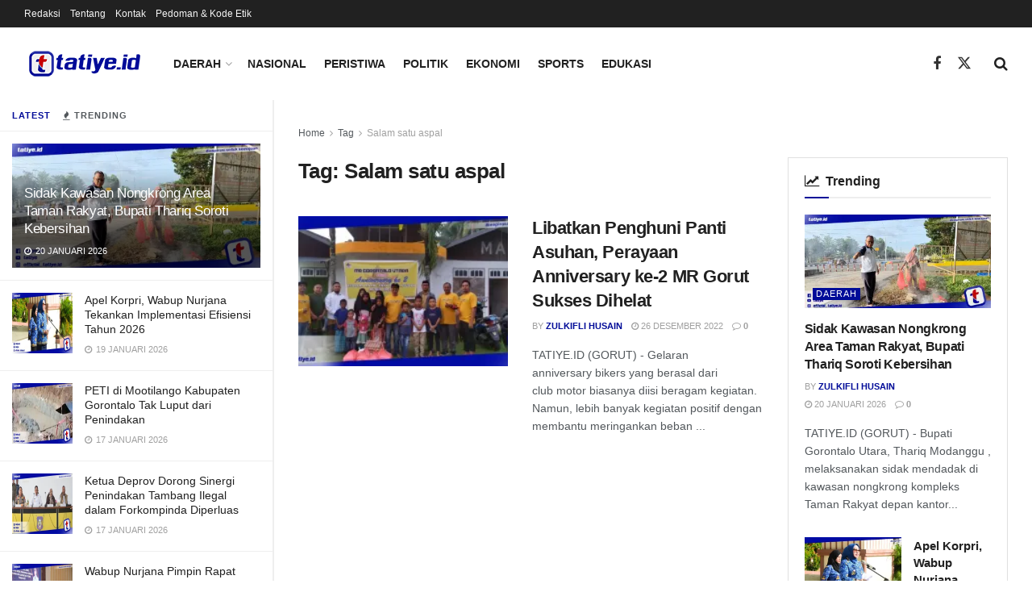

--- FILE ---
content_type: text/html; charset=UTF-8
request_url: https://tatiye.id/tag/salam-satu-aspal/
body_size: 28138
content:
<!doctype html>
<!--[if lt IE 7]> <html class="no-js lt-ie9 lt-ie8 lt-ie7" lang="id"> <![endif]-->
<!--[if IE 7]>    <html class="no-js lt-ie9 lt-ie8" lang="id"> <![endif]-->
<!--[if IE 8]>    <html class="no-js lt-ie9" lang="id"> <![endif]-->
<!--[if IE 9]>    <html class="no-js lt-ie10" lang="id"> <![endif]-->
<!--[if gt IE 8]><!--> <html class="no-js" lang="id"> <!--<![endif]-->
<head>
    <meta http-equiv="Content-Type" content="text/html; charset=UTF-8" />
    <meta name='viewport' content='width=device-width, initial-scale=1, user-scalable=yes' />
    <link rel="profile" href="http://gmpg.org/xfn/11" />
    <link rel="pingback" href="https://tatiye.id/tatiye.id/xmlrpc.php" />
    <meta name="theme-color" content="#000b98">
             <meta name="msapplication-navbutton-color" content="#000b98">
             <meta name="apple-mobile-web-app-status-bar-style" content="#000b98"><meta name='robots' content='index, follow, max-image-preview:large, max-snippet:-1, max-video-preview:-1' />
<meta property="og:type" content="website">
<meta property="og:title" content="Libatkan Penghuni Panti Asuhan, Perayaan Anniversary ke-2 MR Gorut Sukses Dihelat">
<meta property="og:site_name" content="Tatiye.id">
<meta property="og:description" content="TATIYE.ID (GORUT) - Gelaran anniversary bikers yang berasal dari club motor biasanya diisi beragam kegiatan. Namun, lebih banyak kegiatan positif dengan membantu meringankan beban">
<meta property="og:url" content="https://tatiye.id/tag/salam-satu-aspal">
<meta property="og:locale" content="id_ID">
<meta property="og:image" content="https://i0.wp.com/tatiye.id/tatiye.id/wp-content/uploads/2022/12/20221226_203933_0000_oiHTCdbM1n.jpeg?fit=960%2C480&amp;ssl=1">
<meta property="og:image:height" content="480">
<meta property="og:image:width" content="960">
<meta name="twitter:card" content="summary">
<meta name="twitter:url" content="https://tatiye.id/tag/salam-satu-aspal">
<meta name="twitter:title" content="Libatkan Penghuni Panti Asuhan, Perayaan Anniversary ke-2 MR Gorut Sukses Dihelat">
<meta name="twitter:description" content="TATIYE.ID (GORUT) - Gelaran anniversary bikers yang berasal dari club motor biasanya diisi beragam kegiatan. Namun, lebih banyak kegiatan positif dengan membantu meringankan beban">
<meta name="twitter:image" content="https://i0.wp.com/tatiye.id/tatiye.id/wp-content/uploads/2022/12/20221226_203933_0000_oiHTCdbM1n.jpeg?fit=960%2C480&amp;ssl=1">
<meta name="twitter:image:width" content="960">
<meta name="twitter:image:height" content="480">
<meta name="twitter:site" content="http://twitter.com">
			<script type="text/javascript">
			  var jnews_ajax_url = '/?ajax-request=jnews'
			</script>
			<script type="text/javascript">;window.jnews=window.jnews||{},window.jnews.library=window.jnews.library||{},window.jnews.library=function(){"use strict";var e=this;e.win=window,e.doc=document,e.noop=function(){},e.globalBody=e.doc.getElementsByTagName("body")[0],e.globalBody=e.globalBody?e.globalBody:e.doc,e.win.jnewsDataStorage=e.win.jnewsDataStorage||{_storage:new WeakMap,put:function(e,t,n){this._storage.has(e)||this._storage.set(e,new Map),this._storage.get(e).set(t,n)},get:function(e,t){return this._storage.get(e).get(t)},has:function(e,t){return this._storage.has(e)&&this._storage.get(e).has(t)},remove:function(e,t){var n=this._storage.get(e).delete(t);return 0===!this._storage.get(e).size&&this._storage.delete(e),n}},e.windowWidth=function(){return e.win.innerWidth||e.docEl.clientWidth||e.globalBody.clientWidth},e.windowHeight=function(){return e.win.innerHeight||e.docEl.clientHeight||e.globalBody.clientHeight},e.requestAnimationFrame=e.win.requestAnimationFrame||e.win.webkitRequestAnimationFrame||e.win.mozRequestAnimationFrame||e.win.msRequestAnimationFrame||window.oRequestAnimationFrame||function(e){return setTimeout(e,1e3/60)},e.cancelAnimationFrame=e.win.cancelAnimationFrame||e.win.webkitCancelAnimationFrame||e.win.webkitCancelRequestAnimationFrame||e.win.mozCancelAnimationFrame||e.win.msCancelRequestAnimationFrame||e.win.oCancelRequestAnimationFrame||function(e){clearTimeout(e)},e.classListSupport="classList"in document.createElement("_"),e.hasClass=e.classListSupport?function(e,t){return e.classList.contains(t)}:function(e,t){return e.className.indexOf(t)>=0},e.addClass=e.classListSupport?function(t,n){e.hasClass(t,n)||t.classList.add(n)}:function(t,n){e.hasClass(t,n)||(t.className+=" "+n)},e.removeClass=e.classListSupport?function(t,n){e.hasClass(t,n)&&t.classList.remove(n)}:function(t,n){e.hasClass(t,n)&&(t.className=t.className.replace(n,""))},e.objKeys=function(e){var t=[];for(var n in e)Object.prototype.hasOwnProperty.call(e,n)&&t.push(n);return t},e.isObjectSame=function(e,t){var n=!0;return JSON.stringify(e)!==JSON.stringify(t)&&(n=!1),n},e.extend=function(){for(var e,t,n,o=arguments[0]||{},i=1,a=arguments.length;i<a;i++)if(null!==(e=arguments[i]))for(t in e)o!==(n=e[t])&&void 0!==n&&(o[t]=n);return o},e.dataStorage=e.win.jnewsDataStorage,e.isVisible=function(e){return 0!==e.offsetWidth&&0!==e.offsetHeight||e.getBoundingClientRect().length},e.getHeight=function(e){return e.offsetHeight||e.clientHeight||e.getBoundingClientRect().height},e.getWidth=function(e){return e.offsetWidth||e.clientWidth||e.getBoundingClientRect().width},e.supportsPassive=!1;try{var t=Object.defineProperty({},"passive",{get:function(){e.supportsPassive=!0}});"createEvent"in e.doc?e.win.addEventListener("test",null,t):"fireEvent"in e.doc&&e.win.attachEvent("test",null)}catch(e){}e.passiveOption=!!e.supportsPassive&&{passive:!0},e.setStorage=function(e,t){e="jnews-"+e;var n={expired:Math.floor(((new Date).getTime()+432e5)/1e3)};t=Object.assign(n,t);localStorage.setItem(e,JSON.stringify(t))},e.getStorage=function(e){e="jnews-"+e;var t=localStorage.getItem(e);return null!==t&&0<t.length?JSON.parse(localStorage.getItem(e)):{}},e.expiredStorage=function(){var t,n="jnews-";for(var o in localStorage)o.indexOf(n)>-1&&"undefined"!==(t=e.getStorage(o.replace(n,""))).expired&&t.expired<Math.floor((new Date).getTime()/1e3)&&localStorage.removeItem(o)},e.addEvents=function(t,n,o){for(var i in n){var a=["touchstart","touchmove"].indexOf(i)>=0&&!o&&e.passiveOption;"createEvent"in e.doc?t.addEventListener(i,n[i],a):"fireEvent"in e.doc&&t.attachEvent("on"+i,n[i])}},e.removeEvents=function(t,n){for(var o in n)"createEvent"in e.doc?t.removeEventListener(o,n[o]):"fireEvent"in e.doc&&t.detachEvent("on"+o,n[o])},e.triggerEvents=function(t,n,o){var i;o=o||{detail:null};return"createEvent"in e.doc?(!(i=e.doc.createEvent("CustomEvent")||new CustomEvent(n)).initCustomEvent||i.initCustomEvent(n,!0,!1,o),void t.dispatchEvent(i)):"fireEvent"in e.doc?((i=e.doc.createEventObject()).eventType=n,void t.fireEvent("on"+i.eventType,i)):void 0},e.getParents=function(t,n){void 0===n&&(n=e.doc);for(var o=[],i=t.parentNode,a=!1;!a;)if(i){var r=i;r.querySelectorAll(n).length?a=!0:(o.push(r),i=r.parentNode)}else o=[],a=!0;return o},e.forEach=function(e,t,n){for(var o=0,i=e.length;o<i;o++)t.call(n,e[o],o)},e.getText=function(e){return e.innerText||e.textContent},e.setText=function(e,t){var n="object"==typeof t?t.innerText||t.textContent:t;e.innerText&&(e.innerText=n),e.textContent&&(e.textContent=n)},e.httpBuildQuery=function(t){return e.objKeys(t).reduce(function t(n){var o=arguments.length>1&&void 0!==arguments[1]?arguments[1]:null;return function(i,a){var r=n[a];a=encodeURIComponent(a);var s=o?"".concat(o,"[").concat(a,"]"):a;return null==r||"function"==typeof r?(i.push("".concat(s,"=")),i):["number","boolean","string"].includes(typeof r)?(i.push("".concat(s,"=").concat(encodeURIComponent(r))),i):(i.push(e.objKeys(r).reduce(t(r,s),[]).join("&")),i)}}(t),[]).join("&")},e.get=function(t,n,o,i){return o="function"==typeof o?o:e.noop,e.ajax("GET",t,n,o,i)},e.post=function(t,n,o,i){return o="function"==typeof o?o:e.noop,e.ajax("POST",t,n,o,i)},e.ajax=function(t,n,o,i,a){var r=new XMLHttpRequest,s=n,c=e.httpBuildQuery(o);if(t=-1!=["GET","POST"].indexOf(t)?t:"GET",r.open(t,s+("GET"==t?"?"+c:""),!0),"POST"==t&&r.setRequestHeader("Content-type","application/x-www-form-urlencoded"),r.setRequestHeader("X-Requested-With","XMLHttpRequest"),r.onreadystatechange=function(){4===r.readyState&&200<=r.status&&300>r.status&&"function"==typeof i&&i.call(void 0,r.response)},void 0!==a&&!a){return{xhr:r,send:function(){r.send("POST"==t?c:null)}}}return r.send("POST"==t?c:null),{xhr:r}},e.scrollTo=function(t,n,o){function i(e,t,n){this.start=this.position(),this.change=e-this.start,this.currentTime=0,this.increment=20,this.duration=void 0===n?500:n,this.callback=t,this.finish=!1,this.animateScroll()}return Math.easeInOutQuad=function(e,t,n,o){return(e/=o/2)<1?n/2*e*e+t:-n/2*(--e*(e-2)-1)+t},i.prototype.stop=function(){this.finish=!0},i.prototype.move=function(t){e.doc.documentElement.scrollTop=t,e.globalBody.parentNode.scrollTop=t,e.globalBody.scrollTop=t},i.prototype.position=function(){return e.doc.documentElement.scrollTop||e.globalBody.parentNode.scrollTop||e.globalBody.scrollTop},i.prototype.animateScroll=function(){this.currentTime+=this.increment;var t=Math.easeInOutQuad(this.currentTime,this.start,this.change,this.duration);this.move(t),this.currentTime<this.duration&&!this.finish?e.requestAnimationFrame.call(e.win,this.animateScroll.bind(this)):this.callback&&"function"==typeof this.callback&&this.callback()},new i(t,n,o)},e.unwrap=function(t){var n,o=t;e.forEach(t,(function(e,t){n?n+=e:n=e})),o.replaceWith(n)},e.performance={start:function(e){performance.mark(e+"Start")},stop:function(e){performance.mark(e+"End"),performance.measure(e,e+"Start",e+"End")}},e.fps=function(){var t=0,n=0,o=0;!function(){var i=t=0,a=0,r=0,s=document.getElementById("fpsTable"),c=function(t){void 0===document.getElementsByTagName("body")[0]?e.requestAnimationFrame.call(e.win,(function(){c(t)})):document.getElementsByTagName("body")[0].appendChild(t)};null===s&&((s=document.createElement("div")).style.position="fixed",s.style.top="120px",s.style.left="10px",s.style.width="100px",s.style.height="20px",s.style.border="1px solid black",s.style.fontSize="11px",s.style.zIndex="100000",s.style.backgroundColor="white",s.id="fpsTable",c(s));var l=function(){o++,n=Date.now(),(a=(o/(r=(n-t)/1e3)).toPrecision(2))!=i&&(i=a,s.innerHTML=i+"fps"),1<r&&(t=n,o=0),e.requestAnimationFrame.call(e.win,l)};l()}()},e.instr=function(e,t){for(var n=0;n<t.length;n++)if(-1!==e.toLowerCase().indexOf(t[n].toLowerCase()))return!0},e.winLoad=function(t,n){function o(o){if("complete"===e.doc.readyState||"interactive"===e.doc.readyState)return!o||n?setTimeout(t,n||1):t(o),1}o()||e.addEvents(e.win,{load:o})},e.docReady=function(t,n){function o(o){if("complete"===e.doc.readyState||"interactive"===e.doc.readyState)return!o||n?setTimeout(t,n||1):t(o),1}o()||e.addEvents(e.doc,{DOMContentLoaded:o})},e.fireOnce=function(){e.docReady((function(){e.assets=e.assets||[],e.assets.length&&(e.boot(),e.load_assets())}),50)},e.boot=function(){e.length&&e.doc.querySelectorAll("style[media]").forEach((function(e){"not all"==e.getAttribute("media")&&e.removeAttribute("media")}))},e.create_js=function(t,n){var o=e.doc.createElement("script");switch(o.setAttribute("src",t),n){case"defer":o.setAttribute("defer",!0);break;case"async":o.setAttribute("async",!0);break;case"deferasync":o.setAttribute("defer",!0),o.setAttribute("async",!0)}e.globalBody.appendChild(o)},e.load_assets=function(){"object"==typeof e.assets&&e.forEach(e.assets.slice(0),(function(t,n){var o="";t.defer&&(o+="defer"),t.async&&(o+="async"),e.create_js(t.url,o);var i=e.assets.indexOf(t);i>-1&&e.assets.splice(i,1)})),e.assets=jnewsoption.au_scripts=window.jnewsads=[]},e.setCookie=function(e,t,n){var o="";if(n){var i=new Date;i.setTime(i.getTime()+24*n*60*60*1e3),o="; expires="+i.toUTCString()}document.cookie=e+"="+(t||"")+o+"; path=/"},e.getCookie=function(e){for(var t=e+"=",n=document.cookie.split(";"),o=0;o<n.length;o++){for(var i=n[o];" "==i.charAt(0);)i=i.substring(1,i.length);if(0==i.indexOf(t))return i.substring(t.length,i.length)}return null},e.eraseCookie=function(e){document.cookie=e+"=; Path=/; Expires=Thu, 01 Jan 1970 00:00:01 GMT;"},e.docReady((function(){e.globalBody=e.globalBody==e.doc?e.doc.getElementsByTagName("body")[0]:e.globalBody,e.globalBody=e.globalBody?e.globalBody:e.doc})),e.winLoad((function(){e.winLoad((function(){var t=!1;if(void 0!==window.jnewsadmin)if(void 0!==window.file_version_checker){var n=e.objKeys(window.file_version_checker);n.length?n.forEach((function(e){t||"10.0.4"===window.file_version_checker[e]||(t=!0)})):t=!0}else t=!0;t&&(window.jnewsHelper.getMessage(),window.jnewsHelper.getNotice())}),2500)}))},window.jnews.library=new window.jnews.library;</script><!-- Jetpack Site Verification Tags -->
<meta name="google-site-verification" content="ZKifYFC3-jt89rtqAbHp-dWu2RZG414RY2Iq6BFfRSk" />

	<!-- This site is optimized with the Yoast SEO plugin v26.7 - https://yoast.com/wordpress/plugins/seo/ -->
	<title>Berita Salam satu aspal Terkini dan Populer - Tatiye.id</title>
	<link rel="canonical" href="https://tatiye.id/tag/salam-satu-aspal/" />
	<meta property="og:locale" content="id_ID" />
	<meta property="og:type" content="article" />
	<meta property="og:title" content="Berita Salam satu aspal Terkini dan Populer - Tatiye.id" />
	<meta property="og:url" content="https://tatiye.id/tag/salam-satu-aspal/" />
	<meta property="og:site_name" content="Tatiye.id" />
	<meta name="twitter:card" content="summary_large_image" />
	<script type="application/ld+json" class="yoast-schema-graph">{"@context":"https://schema.org","@graph":[{"@type":"CollectionPage","@id":"https://tatiye.id/tag/salam-satu-aspal/","url":"https://tatiye.id/tag/salam-satu-aspal/","name":"Berita Salam satu aspal Terkini dan Populer - Tatiye.id","isPartOf":{"@id":"https://tatiye.id/#website"},"primaryImageOfPage":{"@id":"https://tatiye.id/tag/salam-satu-aspal/#primaryimage"},"image":{"@id":"https://tatiye.id/tag/salam-satu-aspal/#primaryimage"},"thumbnailUrl":"https://i0.wp.com/tatiye.id/tatiye.id/wp-content/uploads/2022/12/20221226_203933_0000_oiHTCdbM1n.jpeg?fit=960%2C480&ssl=1","breadcrumb":{"@id":"https://tatiye.id/tag/salam-satu-aspal/#breadcrumb"},"inLanguage":"id"},{"@type":"ImageObject","inLanguage":"id","@id":"https://tatiye.id/tag/salam-satu-aspal/#primaryimage","url":"https://i0.wp.com/tatiye.id/tatiye.id/wp-content/uploads/2022/12/20221226_203933_0000_oiHTCdbM1n.jpeg?fit=960%2C480&ssl=1","contentUrl":"https://i0.wp.com/tatiye.id/tatiye.id/wp-content/uploads/2022/12/20221226_203933_0000_oiHTCdbM1n.jpeg?fit=960%2C480&ssl=1","width":960,"height":480},{"@type":"BreadcrumbList","@id":"https://tatiye.id/tag/salam-satu-aspal/#breadcrumb","itemListElement":[{"@type":"ListItem","position":1,"name":"Beranda","item":"https://tatiye.id/"},{"@type":"ListItem","position":2,"name":"Salam satu aspal"}]},{"@type":"WebSite","@id":"https://tatiye.id/#website","url":"https://tatiye.id/","name":"Tatiye.id","description":"","publisher":{"@id":"https://tatiye.id/#organization"},"potentialAction":[{"@type":"SearchAction","target":{"@type":"EntryPoint","urlTemplate":"https://tatiye.id/?s={search_term_string}"},"query-input":{"@type":"PropertyValueSpecification","valueRequired":true,"valueName":"search_term_string"}}],"inLanguage":"id"},{"@type":"Organization","@id":"https://tatiye.id/#organization","name":"tatiye.id","url":"https://tatiye.id/","logo":{"@type":"ImageObject","inLanguage":"id","@id":"https://tatiye.id/#/schema/logo/image/","url":"https://i1.wp.com/tatiye.id/tatiye.id/wp-content/uploads/2020/12/favicon-logo-tatiyeid.png?fit=512%2C512&ssl=1","contentUrl":"https://i1.wp.com/tatiye.id/tatiye.id/wp-content/uploads/2020/12/favicon-logo-tatiyeid.png?fit=512%2C512&ssl=1","width":512,"height":512,"caption":"tatiye.id"},"image":{"@id":"https://tatiye.id/#/schema/logo/image/"}}]}</script>
	<!-- / Yoast SEO plugin. -->


<link rel='dns-prefetch' href='//stats.wp.com' />
<link rel='dns-prefetch' href='//jetpack.wordpress.com' />
<link rel='dns-prefetch' href='//s0.wp.com' />
<link rel='dns-prefetch' href='//public-api.wordpress.com' />
<link rel='dns-prefetch' href='//0.gravatar.com' />
<link rel='dns-prefetch' href='//1.gravatar.com' />
<link rel='dns-prefetch' href='//2.gravatar.com' />
<link rel='preconnect' href='//c0.wp.com' />
<link rel='preconnect' href='//i0.wp.com' />
<link rel="alternate" type="application/rss+xml" title="Tatiye.id &raquo; Feed" href="https://tatiye.id/feed/" />
<link rel="alternate" type="application/rss+xml" title="Tatiye.id &raquo; Umpan Komentar" href="https://tatiye.id/comments/feed/" />
<link rel="alternate" type="application/rss+xml" title="Tatiye.id &raquo; Salam satu aspal Umpan Tag" href="https://tatiye.id/tag/salam-satu-aspal/feed/" />
<style id='wp-img-auto-sizes-contain-inline-css' type='text/css'>
img:is([sizes=auto i],[sizes^="auto," i]){contain-intrinsic-size:3000px 1500px}
/*# sourceURL=wp-img-auto-sizes-contain-inline-css */
</style>
<style id='wp-emoji-styles-inline-css' type='text/css'>

	img.wp-smiley, img.emoji {
		display: inline !important;
		border: none !important;
		box-shadow: none !important;
		height: 1em !important;
		width: 1em !important;
		margin: 0 0.07em !important;
		vertical-align: -0.1em !important;
		background: none !important;
		padding: 0 !important;
	}
/*# sourceURL=wp-emoji-styles-inline-css */
</style>
<link rel='stylesheet' id='wp-block-library-css' href='https://c0.wp.com/c/6.9/wp-includes/css/dist/block-library/style.min.css' type='text/css' media='all' />
<style id='classic-theme-styles-inline-css' type='text/css'>
/*! This file is auto-generated */
.wp-block-button__link{color:#fff;background-color:#32373c;border-radius:9999px;box-shadow:none;text-decoration:none;padding:calc(.667em + 2px) calc(1.333em + 2px);font-size:1.125em}.wp-block-file__button{background:#32373c;color:#fff;text-decoration:none}
/*# sourceURL=/wp-includes/css/classic-themes.min.css */
</style>
<link rel='stylesheet' id='jnews-faq-css' href='https://tatiye.id/tatiye.id/wp-content/plugins/jnews-essential/assets/css/faq.css?ver=12.0.3' type='text/css' media='all' />
<link rel='stylesheet' id='mediaelement-css' href='https://c0.wp.com/c/6.9/wp-includes/js/mediaelement/mediaelementplayer-legacy.min.css' type='text/css' media='all' />
<link rel='stylesheet' id='wp-mediaelement-css' href='https://c0.wp.com/c/6.9/wp-includes/js/mediaelement/wp-mediaelement.min.css' type='text/css' media='all' />
<style id='jetpack-sharing-buttons-style-inline-css' type='text/css'>
.jetpack-sharing-buttons__services-list{display:flex;flex-direction:row;flex-wrap:wrap;gap:0;list-style-type:none;margin:5px;padding:0}.jetpack-sharing-buttons__services-list.has-small-icon-size{font-size:12px}.jetpack-sharing-buttons__services-list.has-normal-icon-size{font-size:16px}.jetpack-sharing-buttons__services-list.has-large-icon-size{font-size:24px}.jetpack-sharing-buttons__services-list.has-huge-icon-size{font-size:36px}@media print{.jetpack-sharing-buttons__services-list{display:none!important}}.editor-styles-wrapper .wp-block-jetpack-sharing-buttons{gap:0;padding-inline-start:0}ul.jetpack-sharing-buttons__services-list.has-background{padding:1.25em 2.375em}
/*# sourceURL=https://tatiye.id/tatiye.id/wp-content/plugins/jetpack/_inc/blocks/sharing-buttons/view.css */
</style>
<style id='global-styles-inline-css' type='text/css'>
:root{--wp--preset--aspect-ratio--square: 1;--wp--preset--aspect-ratio--4-3: 4/3;--wp--preset--aspect-ratio--3-4: 3/4;--wp--preset--aspect-ratio--3-2: 3/2;--wp--preset--aspect-ratio--2-3: 2/3;--wp--preset--aspect-ratio--16-9: 16/9;--wp--preset--aspect-ratio--9-16: 9/16;--wp--preset--color--black: #000000;--wp--preset--color--cyan-bluish-gray: #abb8c3;--wp--preset--color--white: #ffffff;--wp--preset--color--pale-pink: #f78da7;--wp--preset--color--vivid-red: #cf2e2e;--wp--preset--color--luminous-vivid-orange: #ff6900;--wp--preset--color--luminous-vivid-amber: #fcb900;--wp--preset--color--light-green-cyan: #7bdcb5;--wp--preset--color--vivid-green-cyan: #00d084;--wp--preset--color--pale-cyan-blue: #8ed1fc;--wp--preset--color--vivid-cyan-blue: #0693e3;--wp--preset--color--vivid-purple: #9b51e0;--wp--preset--gradient--vivid-cyan-blue-to-vivid-purple: linear-gradient(135deg,rgb(6,147,227) 0%,rgb(155,81,224) 100%);--wp--preset--gradient--light-green-cyan-to-vivid-green-cyan: linear-gradient(135deg,rgb(122,220,180) 0%,rgb(0,208,130) 100%);--wp--preset--gradient--luminous-vivid-amber-to-luminous-vivid-orange: linear-gradient(135deg,rgb(252,185,0) 0%,rgb(255,105,0) 100%);--wp--preset--gradient--luminous-vivid-orange-to-vivid-red: linear-gradient(135deg,rgb(255,105,0) 0%,rgb(207,46,46) 100%);--wp--preset--gradient--very-light-gray-to-cyan-bluish-gray: linear-gradient(135deg,rgb(238,238,238) 0%,rgb(169,184,195) 100%);--wp--preset--gradient--cool-to-warm-spectrum: linear-gradient(135deg,rgb(74,234,220) 0%,rgb(151,120,209) 20%,rgb(207,42,186) 40%,rgb(238,44,130) 60%,rgb(251,105,98) 80%,rgb(254,248,76) 100%);--wp--preset--gradient--blush-light-purple: linear-gradient(135deg,rgb(255,206,236) 0%,rgb(152,150,240) 100%);--wp--preset--gradient--blush-bordeaux: linear-gradient(135deg,rgb(254,205,165) 0%,rgb(254,45,45) 50%,rgb(107,0,62) 100%);--wp--preset--gradient--luminous-dusk: linear-gradient(135deg,rgb(255,203,112) 0%,rgb(199,81,192) 50%,rgb(65,88,208) 100%);--wp--preset--gradient--pale-ocean: linear-gradient(135deg,rgb(255,245,203) 0%,rgb(182,227,212) 50%,rgb(51,167,181) 100%);--wp--preset--gradient--electric-grass: linear-gradient(135deg,rgb(202,248,128) 0%,rgb(113,206,126) 100%);--wp--preset--gradient--midnight: linear-gradient(135deg,rgb(2,3,129) 0%,rgb(40,116,252) 100%);--wp--preset--font-size--small: 13px;--wp--preset--font-size--medium: 20px;--wp--preset--font-size--large: 36px;--wp--preset--font-size--x-large: 42px;--wp--preset--spacing--20: 0.44rem;--wp--preset--spacing--30: 0.67rem;--wp--preset--spacing--40: 1rem;--wp--preset--spacing--50: 1.5rem;--wp--preset--spacing--60: 2.25rem;--wp--preset--spacing--70: 3.38rem;--wp--preset--spacing--80: 5.06rem;--wp--preset--shadow--natural: 6px 6px 9px rgba(0, 0, 0, 0.2);--wp--preset--shadow--deep: 12px 12px 50px rgba(0, 0, 0, 0.4);--wp--preset--shadow--sharp: 6px 6px 0px rgba(0, 0, 0, 0.2);--wp--preset--shadow--outlined: 6px 6px 0px -3px rgb(255, 255, 255), 6px 6px rgb(0, 0, 0);--wp--preset--shadow--crisp: 6px 6px 0px rgb(0, 0, 0);}:where(.is-layout-flex){gap: 0.5em;}:where(.is-layout-grid){gap: 0.5em;}body .is-layout-flex{display: flex;}.is-layout-flex{flex-wrap: wrap;align-items: center;}.is-layout-flex > :is(*, div){margin: 0;}body .is-layout-grid{display: grid;}.is-layout-grid > :is(*, div){margin: 0;}:where(.wp-block-columns.is-layout-flex){gap: 2em;}:where(.wp-block-columns.is-layout-grid){gap: 2em;}:where(.wp-block-post-template.is-layout-flex){gap: 1.25em;}:where(.wp-block-post-template.is-layout-grid){gap: 1.25em;}.has-black-color{color: var(--wp--preset--color--black) !important;}.has-cyan-bluish-gray-color{color: var(--wp--preset--color--cyan-bluish-gray) !important;}.has-white-color{color: var(--wp--preset--color--white) !important;}.has-pale-pink-color{color: var(--wp--preset--color--pale-pink) !important;}.has-vivid-red-color{color: var(--wp--preset--color--vivid-red) !important;}.has-luminous-vivid-orange-color{color: var(--wp--preset--color--luminous-vivid-orange) !important;}.has-luminous-vivid-amber-color{color: var(--wp--preset--color--luminous-vivid-amber) !important;}.has-light-green-cyan-color{color: var(--wp--preset--color--light-green-cyan) !important;}.has-vivid-green-cyan-color{color: var(--wp--preset--color--vivid-green-cyan) !important;}.has-pale-cyan-blue-color{color: var(--wp--preset--color--pale-cyan-blue) !important;}.has-vivid-cyan-blue-color{color: var(--wp--preset--color--vivid-cyan-blue) !important;}.has-vivid-purple-color{color: var(--wp--preset--color--vivid-purple) !important;}.has-black-background-color{background-color: var(--wp--preset--color--black) !important;}.has-cyan-bluish-gray-background-color{background-color: var(--wp--preset--color--cyan-bluish-gray) !important;}.has-white-background-color{background-color: var(--wp--preset--color--white) !important;}.has-pale-pink-background-color{background-color: var(--wp--preset--color--pale-pink) !important;}.has-vivid-red-background-color{background-color: var(--wp--preset--color--vivid-red) !important;}.has-luminous-vivid-orange-background-color{background-color: var(--wp--preset--color--luminous-vivid-orange) !important;}.has-luminous-vivid-amber-background-color{background-color: var(--wp--preset--color--luminous-vivid-amber) !important;}.has-light-green-cyan-background-color{background-color: var(--wp--preset--color--light-green-cyan) !important;}.has-vivid-green-cyan-background-color{background-color: var(--wp--preset--color--vivid-green-cyan) !important;}.has-pale-cyan-blue-background-color{background-color: var(--wp--preset--color--pale-cyan-blue) !important;}.has-vivid-cyan-blue-background-color{background-color: var(--wp--preset--color--vivid-cyan-blue) !important;}.has-vivid-purple-background-color{background-color: var(--wp--preset--color--vivid-purple) !important;}.has-black-border-color{border-color: var(--wp--preset--color--black) !important;}.has-cyan-bluish-gray-border-color{border-color: var(--wp--preset--color--cyan-bluish-gray) !important;}.has-white-border-color{border-color: var(--wp--preset--color--white) !important;}.has-pale-pink-border-color{border-color: var(--wp--preset--color--pale-pink) !important;}.has-vivid-red-border-color{border-color: var(--wp--preset--color--vivid-red) !important;}.has-luminous-vivid-orange-border-color{border-color: var(--wp--preset--color--luminous-vivid-orange) !important;}.has-luminous-vivid-amber-border-color{border-color: var(--wp--preset--color--luminous-vivid-amber) !important;}.has-light-green-cyan-border-color{border-color: var(--wp--preset--color--light-green-cyan) !important;}.has-vivid-green-cyan-border-color{border-color: var(--wp--preset--color--vivid-green-cyan) !important;}.has-pale-cyan-blue-border-color{border-color: var(--wp--preset--color--pale-cyan-blue) !important;}.has-vivid-cyan-blue-border-color{border-color: var(--wp--preset--color--vivid-cyan-blue) !important;}.has-vivid-purple-border-color{border-color: var(--wp--preset--color--vivid-purple) !important;}.has-vivid-cyan-blue-to-vivid-purple-gradient-background{background: var(--wp--preset--gradient--vivid-cyan-blue-to-vivid-purple) !important;}.has-light-green-cyan-to-vivid-green-cyan-gradient-background{background: var(--wp--preset--gradient--light-green-cyan-to-vivid-green-cyan) !important;}.has-luminous-vivid-amber-to-luminous-vivid-orange-gradient-background{background: var(--wp--preset--gradient--luminous-vivid-amber-to-luminous-vivid-orange) !important;}.has-luminous-vivid-orange-to-vivid-red-gradient-background{background: var(--wp--preset--gradient--luminous-vivid-orange-to-vivid-red) !important;}.has-very-light-gray-to-cyan-bluish-gray-gradient-background{background: var(--wp--preset--gradient--very-light-gray-to-cyan-bluish-gray) !important;}.has-cool-to-warm-spectrum-gradient-background{background: var(--wp--preset--gradient--cool-to-warm-spectrum) !important;}.has-blush-light-purple-gradient-background{background: var(--wp--preset--gradient--blush-light-purple) !important;}.has-blush-bordeaux-gradient-background{background: var(--wp--preset--gradient--blush-bordeaux) !important;}.has-luminous-dusk-gradient-background{background: var(--wp--preset--gradient--luminous-dusk) !important;}.has-pale-ocean-gradient-background{background: var(--wp--preset--gradient--pale-ocean) !important;}.has-electric-grass-gradient-background{background: var(--wp--preset--gradient--electric-grass) !important;}.has-midnight-gradient-background{background: var(--wp--preset--gradient--midnight) !important;}.has-small-font-size{font-size: var(--wp--preset--font-size--small) !important;}.has-medium-font-size{font-size: var(--wp--preset--font-size--medium) !important;}.has-large-font-size{font-size: var(--wp--preset--font-size--large) !important;}.has-x-large-font-size{font-size: var(--wp--preset--font-size--x-large) !important;}
:where(.wp-block-post-template.is-layout-flex){gap: 1.25em;}:where(.wp-block-post-template.is-layout-grid){gap: 1.25em;}
:where(.wp-block-term-template.is-layout-flex){gap: 1.25em;}:where(.wp-block-term-template.is-layout-grid){gap: 1.25em;}
:where(.wp-block-columns.is-layout-flex){gap: 2em;}:where(.wp-block-columns.is-layout-grid){gap: 2em;}
:root :where(.wp-block-pullquote){font-size: 1.5em;line-height: 1.6;}
/*# sourceURL=global-styles-inline-css */
</style>
<link rel='stylesheet' id='elementor-frontend-css' href='https://tatiye.id/tatiye.id/wp-content/plugins/elementor/assets/css/frontend.min.css?ver=3.34.1' type='text/css' media='all' />
<link rel='stylesheet' id='font-awesome-css' href='https://tatiye.id/tatiye.id/wp-content/plugins/elementor/assets/lib/font-awesome/css/font-awesome.min.css?ver=4.7.0' type='text/css' media='all' />
<link rel='stylesheet' id='jnews-frontend-css' href='https://tatiye.id/tatiye.id/wp-content/themes/jnews/assets/dist/frontend.min.css?ver=12.0.3' type='text/css' media='all' />
<link rel='stylesheet' id='jnews-elementor-css' href='https://tatiye.id/tatiye.id/wp-content/themes/jnews/assets/css/elementor-frontend.css?ver=12.0.3' type='text/css' media='all' />
<link rel='stylesheet' id='jnews-style-css' href='https://tatiye.id/tatiye.id/wp-content/themes/jnews/style.css?ver=12.0.3' type='text/css' media='all' />
<link rel='stylesheet' id='jnews-darkmode-css' href='https://tatiye.id/tatiye.id/wp-content/themes/jnews/assets/css/darkmode.css?ver=12.0.3' type='text/css' media='all' />
<link rel='stylesheet' id='jnews-scheme-css' href='https://tatiye.id/tatiye.id/wp-content/themes/jnews/data/import/news/scheme.css?ver=12.0.3' type='text/css' media='all' />
<script type="text/javascript" src="https://c0.wp.com/c/6.9/wp-includes/js/jquery/jquery.min.js" id="jquery-core-js"></script>
<script type="text/javascript" src="https://c0.wp.com/c/6.9/wp-includes/js/jquery/jquery-migrate.min.js" id="jquery-migrate-js"></script>
<link rel="https://api.w.org/" href="https://tatiye.id/wp-json/" /><link rel="alternate" title="JSON" type="application/json" href="https://tatiye.id/wp-json/wp/v2/tags/3776" /><link rel="EditURI" type="application/rsd+xml" title="RSD" href="https://tatiye.id/tatiye.id/xmlrpc.php?rsd" />
<meta name="generator" content="WordPress 6.9" />
  <script src="https://cdn.onesignal.com/sdks/web/v16/OneSignalSDK.page.js" defer></script>
  <script>
          window.OneSignalDeferred = window.OneSignalDeferred || [];
          OneSignalDeferred.push(async function(OneSignal) {
            await OneSignal.init({
              appId: "d47fe5dd-3415-4ecd-9b74-712836586b4c",
              serviceWorkerOverrideForTypical: true,
              path: "https://tatiye.id/tatiye.id/wp-content/plugins/onesignal-free-web-push-notifications/sdk_files/",
              serviceWorkerParam: { scope: "/tatiye.id/wp-content/plugins/onesignal-free-web-push-notifications/sdk_files/push/onesignal/" },
              serviceWorkerPath: "OneSignalSDKWorker.js",
            });
          });

          // Unregister the legacy OneSignal service worker to prevent scope conflicts
          if (navigator.serviceWorker) {
            navigator.serviceWorker.getRegistrations().then((registrations) => {
              // Iterate through all registered service workers
              registrations.forEach((registration) => {
                // Check the script URL to identify the specific service worker
                if (registration.active && registration.active.scriptURL.includes('OneSignalSDKWorker.js.php')) {
                  // Unregister the service worker
                  registration.unregister().then((success) => {
                    if (success) {
                      console.log('OneSignalSW: Successfully unregistered:', registration.active.scriptURL);
                    } else {
                      console.log('OneSignalSW: Failed to unregister:', registration.active.scriptURL);
                    }
                  });
                }
              });
            }).catch((error) => {
              console.error('Error fetching service worker registrations:', error);
            });
        }
        </script>
	<style>img#wpstats{display:none}</style>
		<meta name="generator" content="Elementor 3.34.1; features: additional_custom_breakpoints; settings: css_print_method-external, google_font-enabled, font_display-auto">
			<style>
				.e-con.e-parent:nth-of-type(n+4):not(.e-lazyloaded):not(.e-no-lazyload),
				.e-con.e-parent:nth-of-type(n+4):not(.e-lazyloaded):not(.e-no-lazyload) * {
					background-image: none !important;
				}
				@media screen and (max-height: 1024px) {
					.e-con.e-parent:nth-of-type(n+3):not(.e-lazyloaded):not(.e-no-lazyload),
					.e-con.e-parent:nth-of-type(n+3):not(.e-lazyloaded):not(.e-no-lazyload) * {
						background-image: none !important;
					}
				}
				@media screen and (max-height: 640px) {
					.e-con.e-parent:nth-of-type(n+2):not(.e-lazyloaded):not(.e-no-lazyload),
					.e-con.e-parent:nth-of-type(n+2):not(.e-lazyloaded):not(.e-no-lazyload) * {
						background-image: none !important;
					}
				}
			</style>
			<script type='application/ld+json'>{"@context":"http:\/\/schema.org","@type":"Organization","@id":"https:\/\/tatiye.id\/tatiye.id\/#organization","url":"https:\/\/tatiye.id\/tatiye.id\/","name":"","logo":{"@type":"ImageObject","url":"https:\/\/tatiye.id\/tatiye.id\/wp-content\/uploads\/2020\/12\/favicon-logo-tatiyeid.png"},"sameAs":["http:\/\/facebook.com","http:\/\/twitter.com"]}</script>
<script type='application/ld+json'>{"@context":"http:\/\/schema.org","@type":"WebSite","@id":"https:\/\/tatiye.id\/tatiye.id\/#website","url":"https:\/\/tatiye.id\/tatiye.id\/","name":"","potentialAction":{"@type":"SearchAction","target":"https:\/\/tatiye.id\/tatiye.id\/?s={search_term_string}","query-input":"required name=search_term_string"}}</script>
<link rel="icon" href="https://i0.wp.com/tatiye.id/tatiye.id/wp-content/uploads/2020/12/cropped-favicon-logo-tatiyeid.png?fit=32%2C32&#038;ssl=1" sizes="32x32" />
<link rel="icon" href="https://i0.wp.com/tatiye.id/tatiye.id/wp-content/uploads/2020/12/cropped-favicon-logo-tatiyeid.png?fit=192%2C192&#038;ssl=1" sizes="192x192" />
<link rel="apple-touch-icon" href="https://i0.wp.com/tatiye.id/tatiye.id/wp-content/uploads/2020/12/cropped-favicon-logo-tatiyeid.png?fit=180%2C180&#038;ssl=1" />
<meta name="msapplication-TileImage" content="https://i0.wp.com/tatiye.id/tatiye.id/wp-content/uploads/2020/12/cropped-favicon-logo-tatiyeid.png?fit=270%2C270&#038;ssl=1" />
<script>



</script><style id="jeg_dynamic_css" type="text/css" data-type="jeg_custom-css">body { --j-accent-color : #000b98; } a, .jeg_menu_style_5>li>a:hover, .jeg_menu_style_5>li.sfHover>a, .jeg_menu_style_5>li.current-menu-item>a, .jeg_menu_style_5>li.current-menu-ancestor>a, .jeg_navbar .jeg_menu:not(.jeg_main_menu)>li>a:hover, .jeg_midbar .jeg_menu:not(.jeg_main_menu)>li>a:hover, .jeg_side_tabs li.active, .jeg_block_heading_5 strong, .jeg_block_heading_6 strong, .jeg_block_heading_7 strong, .jeg_block_heading_8 strong, .jeg_subcat_list li a:hover, .jeg_subcat_list li button:hover, .jeg_pl_lg_7 .jeg_thumb .jeg_post_category a, .jeg_pl_xs_2:before, .jeg_pl_xs_4 .jeg_postblock_content:before, .jeg_postblock .jeg_post_title a:hover, .jeg_hero_style_6 .jeg_post_title a:hover, .jeg_sidefeed .jeg_pl_xs_3 .jeg_post_title a:hover, .widget_jnews_popular .jeg_post_title a:hover, .jeg_meta_author a, .widget_archive li a:hover, .widget_pages li a:hover, .widget_meta li a:hover, .widget_recent_entries li a:hover, .widget_rss li a:hover, .widget_rss cite, .widget_categories li a:hover, .widget_categories li.current-cat>a, #breadcrumbs a:hover, .jeg_share_count .counts, .commentlist .bypostauthor>.comment-body>.comment-author>.fn, span.required, .jeg_review_title, .bestprice .price, .authorlink a:hover, .jeg_vertical_playlist .jeg_video_playlist_play_icon, .jeg_vertical_playlist .jeg_video_playlist_item.active .jeg_video_playlist_thumbnail:before, .jeg_horizontal_playlist .jeg_video_playlist_play, .woocommerce li.product .pricegroup .button, .widget_display_forums li a:hover, .widget_display_topics li:before, .widget_display_replies li:before, .widget_display_views li:before, .bbp-breadcrumb a:hover, .jeg_mobile_menu li.sfHover>a, .jeg_mobile_menu li a:hover, .split-template-6 .pagenum, .jeg_mobile_menu_style_5>li>a:hover, .jeg_mobile_menu_style_5>li.sfHover>a, .jeg_mobile_menu_style_5>li.current-menu-item>a, .jeg_mobile_menu_style_5>li.current-menu-ancestor>a, .jeg_mobile_menu.jeg_menu_dropdown li.open > div > a { color : #000b98; } .jeg_menu_style_1>li>a:before, .jeg_menu_style_2>li>a:before, .jeg_menu_style_3>li>a:before, .jeg_side_toggle, .jeg_slide_caption .jeg_post_category a, .jeg_slider_type_1_wrapper .tns-controls button.tns-next, .jeg_block_heading_1 .jeg_block_title span, .jeg_block_heading_2 .jeg_block_title span, .jeg_block_heading_3, .jeg_block_heading_4 .jeg_block_title span, .jeg_block_heading_6:after, .jeg_pl_lg_box .jeg_post_category a, .jeg_pl_md_box .jeg_post_category a, .jeg_readmore:hover, .jeg_thumb .jeg_post_category a, .jeg_block_loadmore a:hover, .jeg_postblock.alt .jeg_block_loadmore a:hover, .jeg_block_loadmore a.active, .jeg_postblock_carousel_2 .jeg_post_category a, .jeg_heroblock .jeg_post_category a, .jeg_pagenav_1 .page_number.active, .jeg_pagenav_1 .page_number.active:hover, input[type="submit"], .btn, .button, .widget_tag_cloud a:hover, .popularpost_item:hover .jeg_post_title a:before, .jeg_splitpost_4 .page_nav, .jeg_splitpost_5 .page_nav, .jeg_post_via a:hover, .jeg_post_source a:hover, .jeg_post_tags a:hover, .comment-reply-title small a:before, .comment-reply-title small a:after, .jeg_storelist .productlink, .authorlink li.active a:before, .jeg_footer.dark .socials_widget:not(.nobg) a:hover .fa, div.jeg_breakingnews_title, .jeg_overlay_slider_bottom_wrapper .tns-controls button, .jeg_overlay_slider_bottom_wrapper .tns-controls button:hover, .jeg_vertical_playlist .jeg_video_playlist_current, .woocommerce span.onsale, .woocommerce #respond input#submit:hover, .woocommerce a.button:hover, .woocommerce button.button:hover, .woocommerce input.button:hover, .woocommerce #respond input#submit.alt, .woocommerce a.button.alt, .woocommerce button.button.alt, .woocommerce input.button.alt, .jeg_popup_post .caption, .jeg_footer.dark input[type="submit"], .jeg_footer.dark .btn, .jeg_footer.dark .button, .footer_widget.widget_tag_cloud a:hover, .jeg_inner_content .content-inner .jeg_post_category a:hover, #buddypress .standard-form button, #buddypress a.button, #buddypress input[type="submit"], #buddypress input[type="button"], #buddypress input[type="reset"], #buddypress ul.button-nav li a, #buddypress .generic-button a, #buddypress .generic-button button, #buddypress .comment-reply-link, #buddypress a.bp-title-button, #buddypress.buddypress-wrap .members-list li .user-update .activity-read-more a, div#buddypress .standard-form button:hover, div#buddypress a.button:hover, div#buddypress input[type="submit"]:hover, div#buddypress input[type="button"]:hover, div#buddypress input[type="reset"]:hover, div#buddypress ul.button-nav li a:hover, div#buddypress .generic-button a:hover, div#buddypress .generic-button button:hover, div#buddypress .comment-reply-link:hover, div#buddypress a.bp-title-button:hover, div#buddypress.buddypress-wrap .members-list li .user-update .activity-read-more a:hover, #buddypress #item-nav .item-list-tabs ul li a:before, .jeg_inner_content .jeg_meta_container .follow-wrapper a { background-color : #000b98; } .jeg_block_heading_7 .jeg_block_title span, .jeg_readmore:hover, .jeg_block_loadmore a:hover, .jeg_block_loadmore a.active, .jeg_pagenav_1 .page_number.active, .jeg_pagenav_1 .page_number.active:hover, .jeg_pagenav_3 .page_number:hover, .jeg_prevnext_post a:hover h3, .jeg_overlay_slider .jeg_post_category, .jeg_sidefeed .jeg_post.active, .jeg_vertical_playlist.jeg_vertical_playlist .jeg_video_playlist_item.active .jeg_video_playlist_thumbnail img, .jeg_horizontal_playlist .jeg_video_playlist_item.active { border-color : #000b98; } .jeg_tabpost_nav li.active, .woocommerce div.product .woocommerce-tabs ul.tabs li.active, .jeg_mobile_menu_style_1>li.current-menu-item a, .jeg_mobile_menu_style_1>li.current-menu-ancestor a, .jeg_mobile_menu_style_2>li.current-menu-item::after, .jeg_mobile_menu_style_2>li.current-menu-ancestor::after, .jeg_mobile_menu_style_3>li.current-menu-item::before, .jeg_mobile_menu_style_3>li.current-menu-ancestor::before { border-bottom-color : #000b98; } .jeg_midbar { height : 90px; } .jeg_mobile_midbar, .jeg_mobile_midbar.dark { background : #ffffff; } .jeg_navbar_mobile_menu { border-top-width : 0px; } .jeg_header .socials_widget > a > i.fa:before { color : #333333; } .jeg_header .socials_widget.nobg > a > i > span.jeg-icon svg { fill : #333333; } .jeg_header .socials_widget.nobg > a > span.jeg-icon svg { fill : #333333; } .jeg_header .socials_widget > a > span.jeg-icon svg { fill : #333333; } .jeg_header .socials_widget > a > i > span.jeg-icon svg { fill : #333333; } </style><style type="text/css">
					.no_thumbnail .jeg_thumb,
					.thumbnail-container.no_thumbnail {
					    display: none !important;
					}
					.jeg_search_result .jeg_pl_xs_3.no_thumbnail .jeg_postblock_content,
					.jeg_sidefeed .jeg_pl_xs_3.no_thumbnail .jeg_postblock_content,
					.jeg_pl_sm.no_thumbnail .jeg_postblock_content {
					    margin-left: 0;
					}
					.jeg_postblock_11 .no_thumbnail .jeg_postblock_content,
					.jeg_postblock_12 .no_thumbnail .jeg_postblock_content,
					.jeg_postblock_12.jeg_col_3o3 .no_thumbnail .jeg_postblock_content  {
					    margin-top: 0;
					}
					.jeg_postblock_15 .jeg_pl_md_box.no_thumbnail .jeg_postblock_content,
					.jeg_postblock_19 .jeg_pl_md_box.no_thumbnail .jeg_postblock_content,
					.jeg_postblock_24 .jeg_pl_md_box.no_thumbnail .jeg_postblock_content,
					.jeg_sidefeed .jeg_pl_md_box .jeg_postblock_content {
					    position: relative;
					}
					.jeg_postblock_carousel_2 .no_thumbnail .jeg_post_title a,
					.jeg_postblock_carousel_2 .no_thumbnail .jeg_post_title a:hover,
					.jeg_postblock_carousel_2 .no_thumbnail .jeg_post_meta .fa {
					    color: #212121 !important;
					} 
					.jnews-dark-mode .jeg_postblock_carousel_2 .no_thumbnail .jeg_post_title a,
					.jnews-dark-mode .jeg_postblock_carousel_2 .no_thumbnail .jeg_post_title a:hover,
					.jnews-dark-mode .jeg_postblock_carousel_2 .no_thumbnail .jeg_post_meta .fa {
					    color: #fff !important;
					} 
				</style>		<style type="text/css" id="wp-custom-css">
			ins.adsbygoogle[data-ad-status="unfilled"] {
    display: none !important;
}		</style>
		<script async src="https://pagead2.googlesyndication.com/pagead/js/adsbygoogle.js?client=ca-pub-9408384093225962" crossorigin="anonymous"></script>
<script async custom-element="amp-ad" src="https://cdn.ampproject.org/v0/amp-ad-0.1.js"></script>


<!-- Global site tag (gtag.js) - Google Analytics -->
<script async src="https://www.googletagmanager.com/gtag/js?id=UA-185991100-1"></script>
<script>
  window.dataLayer = window.dataLayer || [];
  function gtag(){dataLayer.push(arguments);}
  gtag('js', new Date());

  gtag('config', 'UA-185991100-1');
</script>

<script src="https://jsc.mgid.com/site/777426.js" async>
</script>



</head>
<body class="archive tag tag-salam-satu-aspal tag-3776 wp-embed-responsive wp-theme-jnews jeg_toggle_light jnews jeg_sidecontent jeg_sidecontent_center jsc_normal elementor-default elementor-kit-17070">

    
    	<div id="jeg_sidecontent">
						<div class="jeg_side_heading">
					<ul class="jeg_side_tabs">
					<li data-tab-content="tab1" data-sort='latest' class="active">Latest</li><li data-tab-content="tab2" data-sort='popular_post_month' class=""><i class="fa fa-fire"></i> Trending</li>					</ul>
					<div class="jeg_side_feed_cat_wrapper">
										</div>
				<script> var side_feed = {"paged":1,"post_type":"post","exclude_post":null,"include_category":"","sort_by":"latest","post_offset":0,"pagination_number_post":12,"number_post":12,"pagination_mode":"loadmore"}; </script>				</div>
				
		<div class="sidecontent_postwrapper">
			<div class="jeg_sidefeed ">
				<div id="feed_item_696f1e2241832" class="jeg_post jeg_pl_md_box  " data-id="71754" data-sequence="0">
                        <div class="overlay_container">
                            <div class="jeg_thumb">
                                
                                <a class="ajax" href="https://tatiye.id/sidak-kawasan-nongkrong-area-taman-rakyat-bupati-thariq-soroti-kebersihan/"><div class="thumbnail-container animate-lazy custom-size size-500 "><img fetchpriority="high" width="960" height="480" src="https://tatiye.id/tatiye.id/wp-content/themes/jnews/assets/img/jeg-empty.png" class="attachment-full size-full lazyload wp-post-image" alt="Sidak Kawasan Nongkrong Area Taman Rakyat, Bupati Thariq Soroti Kebersihan" decoding="async" sizes="(max-width: 960px) 100vw, 960px" data-src="https://i0.wp.com/tatiye.id/tatiye.id/wp-content/uploads/2026/01/c1_20260120_10290593.jpeg?fit=960%2C480&amp;ssl=1" data-srcset="https://i0.wp.com/tatiye.id/tatiye.id/wp-content/uploads/2026/01/c1_20260120_10290593.jpeg?w=960&amp;ssl=1 960w, https://i0.wp.com/tatiye.id/tatiye.id/wp-content/uploads/2026/01/c1_20260120_10290593.jpeg?resize=300%2C150&amp;ssl=1 300w, https://i0.wp.com/tatiye.id/tatiye.id/wp-content/uploads/2026/01/c1_20260120_10290593.jpeg?resize=768%2C384&amp;ssl=1 768w, https://i0.wp.com/tatiye.id/tatiye.id/wp-content/uploads/2026/01/c1_20260120_10290593.jpeg?resize=360%2C180&amp;ssl=1 360w, https://i0.wp.com/tatiye.id/tatiye.id/wp-content/uploads/2026/01/c1_20260120_10290593.jpeg?resize=750%2C375&amp;ssl=1 750w" data-sizes="auto" data-expand="700" /></div></a>
                            </div>
                            <div class="jeg_postblock_content">
                                <h2 class="jeg_post_title"><a class="ajax" href="https://tatiye.id/sidak-kawasan-nongkrong-area-taman-rakyat-bupati-thariq-soroti-kebersihan/">Sidak Kawasan Nongkrong Area Taman Rakyat, Bupati Thariq Soroti Kebersihan</a></h2>
                                <div class="jeg_post_meta"><div class="jeg_meta_date"><i class="fa fa-clock-o"></i> 20 Januari 2026</div></div>
                            </div>
                        </div>
                    </div><div id="feed_item_696f1e2242055" class="jeg_post jeg_pl_xs_3  " data-id="71750" data-sequence="1">
                        <div class="jeg_thumb">
                            
                            <a class="ajax" href="https://tatiye.id/apel-korpri-wabup-nurjana-tekankan-implementasi-efisiensi-tahun-2026/"><div class="thumbnail-container animate-lazy custom-size size-1000 "><img width="960" height="480" src="https://tatiye.id/tatiye.id/wp-content/themes/jnews/assets/img/jeg-empty.png" class="attachment-full size-full lazyload wp-post-image" alt="Apel Korpri, Wabup Nurjana Tekankan Implementasi Efisiensi Tahun 2026" decoding="async" sizes="(max-width: 960px) 100vw, 960px" data-src="https://i0.wp.com/tatiye.id/tatiye.id/wp-content/uploads/2026/01/c1_20260119_11124387.jpeg?fit=960%2C480&amp;ssl=1" data-srcset="https://i0.wp.com/tatiye.id/tatiye.id/wp-content/uploads/2026/01/c1_20260119_11124387.jpeg?w=960&amp;ssl=1 960w, https://i0.wp.com/tatiye.id/tatiye.id/wp-content/uploads/2026/01/c1_20260119_11124387.jpeg?resize=300%2C150&amp;ssl=1 300w, https://i0.wp.com/tatiye.id/tatiye.id/wp-content/uploads/2026/01/c1_20260119_11124387.jpeg?resize=768%2C384&amp;ssl=1 768w, https://i0.wp.com/tatiye.id/tatiye.id/wp-content/uploads/2026/01/c1_20260119_11124387.jpeg?resize=360%2C180&amp;ssl=1 360w, https://i0.wp.com/tatiye.id/tatiye.id/wp-content/uploads/2026/01/c1_20260119_11124387.jpeg?resize=750%2C375&amp;ssl=1 750w" data-sizes="auto" data-expand="700" /></div></a>
                        </div>
                        <div class="jeg_postblock_content">
                            <h2 class="jeg_post_title"><a class="ajax" href="https://tatiye.id/apel-korpri-wabup-nurjana-tekankan-implementasi-efisiensi-tahun-2026/">Apel Korpri, Wabup Nurjana Tekankan Implementasi Efisiensi Tahun 2026</a></h2>
                            <div class="jeg_post_meta"><div class="jeg_meta_date"><i class="fa fa-clock-o"></i> 19 Januari 2026</div></div>
                        </div>
                    </div><div id="feed_item_696f1e2242793" class="jeg_post jeg_pl_xs_3  " data-id="71745" data-sequence="2">
                        <div class="jeg_thumb">
                            
                            <a class="ajax" href="https://tatiye.id/peti-di-mootilango-kabupaten-gorontalo-tak-luput-dari-penindakan/"><div class="thumbnail-container animate-lazy custom-size size-1000 "><img width="1080" height="533" src="https://tatiye.id/tatiye.id/wp-content/themes/jnews/assets/img/jeg-empty.png" class="attachment-full size-full lazyload wp-post-image" alt="PETI di Mootilango Kabupaten Gorontalo Tak Luput dari Penindakan" decoding="async" sizes="(max-width: 1080px) 100vw, 1080px" data-src="https://i0.wp.com/tatiye.id/tatiye.id/wp-content/uploads/2026/01/IMG_20260117_093924.jpeg?fit=1080%2C533&amp;ssl=1" data-srcset="https://i0.wp.com/tatiye.id/tatiye.id/wp-content/uploads/2026/01/IMG_20260117_093924.jpeg?w=1080&amp;ssl=1 1080w, https://i0.wp.com/tatiye.id/tatiye.id/wp-content/uploads/2026/01/IMG_20260117_093924.jpeg?resize=300%2C148&amp;ssl=1 300w, https://i0.wp.com/tatiye.id/tatiye.id/wp-content/uploads/2026/01/IMG_20260117_093924.jpeg?resize=1024%2C505&amp;ssl=1 1024w, https://i0.wp.com/tatiye.id/tatiye.id/wp-content/uploads/2026/01/IMG_20260117_093924.jpeg?resize=768%2C379&amp;ssl=1 768w, https://i0.wp.com/tatiye.id/tatiye.id/wp-content/uploads/2026/01/IMG_20260117_093924.jpeg?resize=750%2C370&amp;ssl=1 750w" data-sizes="auto" data-expand="700" /></div></a>
                        </div>
                        <div class="jeg_postblock_content">
                            <h2 class="jeg_post_title"><a class="ajax" href="https://tatiye.id/peti-di-mootilango-kabupaten-gorontalo-tak-luput-dari-penindakan/">PETI di Mootilango Kabupaten Gorontalo Tak Luput dari Penindakan</a></h2>
                            <div class="jeg_post_meta"><div class="jeg_meta_date"><i class="fa fa-clock-o"></i> 17 Januari 2026</div></div>
                        </div>
                    </div><div class="jeg_ad jnews_sidefeed_ads"></div><div id="feed_item_696f1e2242ed3" class="jeg_post jeg_pl_xs_3  " data-id="71739" data-sequence="3">
                        <div class="jeg_thumb">
                            
                            <a class="ajax" href="https://tatiye.id/ketua-deprov-dorong-sinergi-penindakan-tambang-ilegal-dalam-forkompinda-diperluas/"><div class="thumbnail-container animate-lazy custom-size size-1000 "><img loading="lazy" width="1120" height="560" src="https://tatiye.id/tatiye.id/wp-content/themes/jnews/assets/img/jeg-empty.png" class="attachment-full size-full lazyload wp-post-image" alt="Ketua Deprov Dorong Sinergi Penindakan Tambang Ilegal dalam Forkompinda Diperluas" decoding="async" sizes="(max-width: 1120px) 100vw, 1120px" data-src="https://i0.wp.com/tatiye.id/tatiye.id/wp-content/uploads/2026/01/Desain-tanpa-judul_20260116_154203_0000.jpeg?fit=1120%2C560&amp;ssl=1" data-srcset="https://i0.wp.com/tatiye.id/tatiye.id/wp-content/uploads/2026/01/Desain-tanpa-judul_20260116_154203_0000.jpeg?w=1120&amp;ssl=1 1120w, https://i0.wp.com/tatiye.id/tatiye.id/wp-content/uploads/2026/01/Desain-tanpa-judul_20260116_154203_0000.jpeg?resize=300%2C150&amp;ssl=1 300w, https://i0.wp.com/tatiye.id/tatiye.id/wp-content/uploads/2026/01/Desain-tanpa-judul_20260116_154203_0000.jpeg?resize=1024%2C512&amp;ssl=1 1024w, https://i0.wp.com/tatiye.id/tatiye.id/wp-content/uploads/2026/01/Desain-tanpa-judul_20260116_154203_0000.jpeg?resize=768%2C384&amp;ssl=1 768w, https://i0.wp.com/tatiye.id/tatiye.id/wp-content/uploads/2026/01/Desain-tanpa-judul_20260116_154203_0000.jpeg?resize=360%2C180&amp;ssl=1 360w, https://i0.wp.com/tatiye.id/tatiye.id/wp-content/uploads/2026/01/Desain-tanpa-judul_20260116_154203_0000.jpeg?resize=750%2C375&amp;ssl=1 750w" data-sizes="auto" data-expand="700" /></div></a>
                        </div>
                        <div class="jeg_postblock_content">
                            <h2 class="jeg_post_title"><a class="ajax" href="https://tatiye.id/ketua-deprov-dorong-sinergi-penindakan-tambang-ilegal-dalam-forkompinda-diperluas/">Ketua Deprov Dorong Sinergi Penindakan Tambang Ilegal dalam Forkompinda Diperluas</a></h2>
                            <div class="jeg_post_meta"><div class="jeg_meta_date"><i class="fa fa-clock-o"></i> 17 Januari 2026</div></div>
                        </div>
                    </div><div id="feed_item_696f1e2243755" class="jeg_post jeg_pl_xs_3  " data-id="71733" data-sequence="4">
                        <div class="jeg_thumb">
                            
                            <a class="ajax" href="https://tatiye.id/wabup-nurjana-pimpin-rapat-forum-konsultasi-publik-wujudkan-partisipasi-aktif-masyarakat/"><div class="thumbnail-container animate-lazy custom-size size-1000 "><img loading="lazy" width="2048" height="1018" src="https://tatiye.id/tatiye.id/wp-content/themes/jnews/assets/img/jeg-empty.png" class="attachment-full size-full lazyload wp-post-image" alt="Wabup Nurjana Pimpin Rapat Forum Konsultasi Publik, Wujudkan Partisipasi Aktif Masyarakat" decoding="async" sizes="(max-width: 2048px) 100vw, 2048px" data-src="https://i0.wp.com/tatiye.id/tatiye.id/wp-content/uploads/2026/01/IMG_20260117_093909.jpeg?fit=2048%2C1018&amp;ssl=1" data-srcset="https://i0.wp.com/tatiye.id/tatiye.id/wp-content/uploads/2026/01/IMG_20260117_093909.jpeg?w=2048&amp;ssl=1 2048w, https://i0.wp.com/tatiye.id/tatiye.id/wp-content/uploads/2026/01/IMG_20260117_093909.jpeg?resize=300%2C149&amp;ssl=1 300w, https://i0.wp.com/tatiye.id/tatiye.id/wp-content/uploads/2026/01/IMG_20260117_093909.jpeg?resize=1024%2C509&amp;ssl=1 1024w, https://i0.wp.com/tatiye.id/tatiye.id/wp-content/uploads/2026/01/IMG_20260117_093909.jpeg?resize=768%2C382&amp;ssl=1 768w, https://i0.wp.com/tatiye.id/tatiye.id/wp-content/uploads/2026/01/IMG_20260117_093909.jpeg?resize=1536%2C764&amp;ssl=1 1536w, https://i0.wp.com/tatiye.id/tatiye.id/wp-content/uploads/2026/01/IMG_20260117_093909.jpeg?resize=360%2C180&amp;ssl=1 360w, https://i0.wp.com/tatiye.id/tatiye.id/wp-content/uploads/2026/01/IMG_20260117_093909.jpeg?resize=750%2C373&amp;ssl=1 750w, https://i0.wp.com/tatiye.id/tatiye.id/wp-content/uploads/2026/01/IMG_20260117_093909.jpeg?resize=1140%2C567&amp;ssl=1 1140w" data-sizes="auto" data-expand="700" /></div></a>
                        </div>
                        <div class="jeg_postblock_content">
                            <h2 class="jeg_post_title"><a class="ajax" href="https://tatiye.id/wabup-nurjana-pimpin-rapat-forum-konsultasi-publik-wujudkan-partisipasi-aktif-masyarakat/">Wabup Nurjana Pimpin Rapat Forum Konsultasi Publik, Wujudkan Partisipasi Aktif Masyarakat</a></h2>
                            <div class="jeg_post_meta"><div class="jeg_meta_date"><i class="fa fa-clock-o"></i> 17 Januari 2026</div></div>
                        </div>
                    </div><div id="feed_item_696f1e2243fa2" class="jeg_post jeg_pl_xs_3  " data-id="71729" data-sequence="5">
                        <div class="jeg_thumb">
                            
                            <a class="ajax" href="https://tatiye.id/tindak-lanjut-mou-universitas-ichsan-gorontalo-dan-techvibes-sepakat-implementasi-pelatihan-dan-sertifikasi-kompetensi/"><div class="thumbnail-container animate-lazy custom-size size-1000 "><img loading="lazy" width="960" height="480" src="https://tatiye.id/tatiye.id/wp-content/themes/jnews/assets/img/jeg-empty.png" class="attachment-full size-full lazyload wp-post-image" alt="Tindak Lanjut MoU, Universitas Ichsan Gorontalo dan Techvibes Sepakat Implementasi Pelatihan dan Sertifikasi Kompetensi" decoding="async" sizes="(max-width: 960px) 100vw, 960px" data-src="https://i0.wp.com/tatiye.id/tatiye.id/wp-content/uploads/2026/01/WhatsApp-Image-2026-01-15-at-20.15.01.jpeg?fit=960%2C480&amp;ssl=1" data-srcset="https://i0.wp.com/tatiye.id/tatiye.id/wp-content/uploads/2026/01/WhatsApp-Image-2026-01-15-at-20.15.01.jpeg?w=960&amp;ssl=1 960w, https://i0.wp.com/tatiye.id/tatiye.id/wp-content/uploads/2026/01/WhatsApp-Image-2026-01-15-at-20.15.01.jpeg?resize=300%2C150&amp;ssl=1 300w, https://i0.wp.com/tatiye.id/tatiye.id/wp-content/uploads/2026/01/WhatsApp-Image-2026-01-15-at-20.15.01.jpeg?resize=768%2C384&amp;ssl=1 768w, https://i0.wp.com/tatiye.id/tatiye.id/wp-content/uploads/2026/01/WhatsApp-Image-2026-01-15-at-20.15.01.jpeg?resize=360%2C180&amp;ssl=1 360w, https://i0.wp.com/tatiye.id/tatiye.id/wp-content/uploads/2026/01/WhatsApp-Image-2026-01-15-at-20.15.01.jpeg?resize=750%2C375&amp;ssl=1 750w" data-sizes="auto" data-expand="700" /></div></a>
                        </div>
                        <div class="jeg_postblock_content">
                            <h2 class="jeg_post_title"><a class="ajax" href="https://tatiye.id/tindak-lanjut-mou-universitas-ichsan-gorontalo-dan-techvibes-sepakat-implementasi-pelatihan-dan-sertifikasi-kompetensi/">Tindak Lanjut MoU, Universitas Ichsan Gorontalo dan Techvibes Sepakat Implementasi Pelatihan dan Sertifikasi Kompetensi</a></h2>
                            <div class="jeg_post_meta"><div class="jeg_meta_date"><i class="fa fa-clock-o"></i> 15 Januari 2026</div></div>
                        </div>
                    </div><div id="feed_item_696f1e22446d9" class="jeg_post jeg_pl_xs_3  " data-id="71723" data-sequence="6">
                        <div class="jeg_thumb">
                            
                            <a class="ajax" href="https://tatiye.id/tarif-air-naik-mulai-februari-2026-pelanggan-tirta-limutu-wajib-tahu/"><div class="thumbnail-container animate-lazy custom-size size-1000 "><img loading="lazy" width="960" height="480" src="https://tatiye.id/tatiye.id/wp-content/themes/jnews/assets/img/jeg-empty.png" class="attachment-full size-full lazyload wp-post-image" alt="Tarif Air Naik Mulai Februari 2026, Pelanggan Tirta Limutu Wajib Tahu!" decoding="async" sizes="(max-width: 960px) 100vw, 960px" data-src="https://i0.wp.com/tatiye.id/tatiye.id/wp-content/uploads/2026/01/c1_20260114_18081855.jpeg?fit=960%2C480&amp;ssl=1" data-srcset="https://i0.wp.com/tatiye.id/tatiye.id/wp-content/uploads/2026/01/c1_20260114_18081855.jpeg?w=960&amp;ssl=1 960w, https://i0.wp.com/tatiye.id/tatiye.id/wp-content/uploads/2026/01/c1_20260114_18081855.jpeg?resize=300%2C150&amp;ssl=1 300w, https://i0.wp.com/tatiye.id/tatiye.id/wp-content/uploads/2026/01/c1_20260114_18081855.jpeg?resize=768%2C384&amp;ssl=1 768w, https://i0.wp.com/tatiye.id/tatiye.id/wp-content/uploads/2026/01/c1_20260114_18081855.jpeg?resize=360%2C180&amp;ssl=1 360w, https://i0.wp.com/tatiye.id/tatiye.id/wp-content/uploads/2026/01/c1_20260114_18081855.jpeg?resize=750%2C375&amp;ssl=1 750w" data-sizes="auto" data-expand="700" /></div></a>
                        </div>
                        <div class="jeg_postblock_content">
                            <h2 class="jeg_post_title"><a class="ajax" href="https://tatiye.id/tarif-air-naik-mulai-februari-2026-pelanggan-tirta-limutu-wajib-tahu/">Tarif Air Naik Mulai Februari 2026, Pelanggan Tirta Limutu Wajib Tahu!</a></h2>
                            <div class="jeg_post_meta"><div class="jeg_meta_date"><i class="fa fa-clock-o"></i> 14 Januari 2026</div></div>
                        </div>
                    </div><div id="feed_item_696f1e2244de5" class="jeg_post jeg_pl_xs_3  " data-id="71720" data-sequence="7">
                        <div class="jeg_thumb">
                            
                            <a class="ajax" href="https://tatiye.id/aktivitas-masif-peti-boliyohuto-eksploitasi-yang-merusak-hutan-gorontalo/"><div class="thumbnail-container animate-lazy custom-size size-1000 "><img loading="lazy" width="1080" height="538" src="https://tatiye.id/tatiye.id/wp-content/themes/jnews/assets/img/jeg-empty.png" class="attachment-full size-full lazyload wp-post-image" alt="Aktivitas Masif PETI Boliyohuto: Eksploitasi yang Merusak Hutan Gorontalo" decoding="async" sizes="(max-width: 1080px) 100vw, 1080px" data-src="https://i0.wp.com/tatiye.id/tatiye.id/wp-content/uploads/2026/01/IMG_20260114_122634.jpeg?fit=1080%2C538&amp;ssl=1" data-srcset="https://i0.wp.com/tatiye.id/tatiye.id/wp-content/uploads/2026/01/IMG_20260114_122634.jpeg?w=1080&amp;ssl=1 1080w, https://i0.wp.com/tatiye.id/tatiye.id/wp-content/uploads/2026/01/IMG_20260114_122634.jpeg?resize=300%2C149&amp;ssl=1 300w, https://i0.wp.com/tatiye.id/tatiye.id/wp-content/uploads/2026/01/IMG_20260114_122634.jpeg?resize=1024%2C510&amp;ssl=1 1024w, https://i0.wp.com/tatiye.id/tatiye.id/wp-content/uploads/2026/01/IMG_20260114_122634.jpeg?resize=768%2C383&amp;ssl=1 768w, https://i0.wp.com/tatiye.id/tatiye.id/wp-content/uploads/2026/01/IMG_20260114_122634.jpeg?resize=360%2C180&amp;ssl=1 360w, https://i0.wp.com/tatiye.id/tatiye.id/wp-content/uploads/2026/01/IMG_20260114_122634.jpeg?resize=750%2C374&amp;ssl=1 750w" data-sizes="auto" data-expand="700" /></div></a>
                        </div>
                        <div class="jeg_postblock_content">
                            <h2 class="jeg_post_title"><a class="ajax" href="https://tatiye.id/aktivitas-masif-peti-boliyohuto-eksploitasi-yang-merusak-hutan-gorontalo/">Aktivitas Masif PETI Boliyohuto: Eksploitasi yang Merusak Hutan Gorontalo</a></h2>
                            <div class="jeg_post_meta"><div class="jeg_meta_date"><i class="fa fa-clock-o"></i> 14 Januari 2026</div></div>
                        </div>
                    </div><div id="feed_item_696f1e224551a" class="jeg_post jeg_pl_xs_3  " data-id="71713" data-sequence="8">
                        <div class="jeg_thumb">
                            
                            <a class="ajax" href="https://tatiye.id/ketua-deprov-ibaratkan-bpk-sebagai-dokter-tata-kelola-keuangan/"><div class="thumbnail-container animate-lazy custom-size size-1000 "><img loading="lazy" width="1389" height="694" src="https://tatiye.id/tatiye.id/wp-content/themes/jnews/assets/img/jeg-empty.png" class="attachment-full size-full lazyload wp-post-image" alt="Ketua Deprov Ibaratkan BPK sebagai &#8216;Dokter&#8217; Tata Kelola Keuangan" decoding="async" sizes="(max-width: 1389px) 100vw, 1389px" data-src="https://i0.wp.com/tatiye.id/tatiye.id/wp-content/uploads/2026/01/Desain-tanpa-judul_20260113_201024_0000.jpeg?fit=1389%2C694&amp;ssl=1" data-srcset="https://i0.wp.com/tatiye.id/tatiye.id/wp-content/uploads/2026/01/Desain-tanpa-judul_20260113_201024_0000.jpeg?w=1389&amp;ssl=1 1389w, https://i0.wp.com/tatiye.id/tatiye.id/wp-content/uploads/2026/01/Desain-tanpa-judul_20260113_201024_0000.jpeg?resize=300%2C150&amp;ssl=1 300w, https://i0.wp.com/tatiye.id/tatiye.id/wp-content/uploads/2026/01/Desain-tanpa-judul_20260113_201024_0000.jpeg?resize=1024%2C512&amp;ssl=1 1024w, https://i0.wp.com/tatiye.id/tatiye.id/wp-content/uploads/2026/01/Desain-tanpa-judul_20260113_201024_0000.jpeg?resize=768%2C384&amp;ssl=1 768w, https://i0.wp.com/tatiye.id/tatiye.id/wp-content/uploads/2026/01/Desain-tanpa-judul_20260113_201024_0000.jpeg?resize=360%2C180&amp;ssl=1 360w, https://i0.wp.com/tatiye.id/tatiye.id/wp-content/uploads/2026/01/Desain-tanpa-judul_20260113_201024_0000.jpeg?resize=750%2C375&amp;ssl=1 750w, https://i0.wp.com/tatiye.id/tatiye.id/wp-content/uploads/2026/01/Desain-tanpa-judul_20260113_201024_0000.jpeg?resize=1140%2C570&amp;ssl=1 1140w" data-sizes="auto" data-expand="700" /></div></a>
                        </div>
                        <div class="jeg_postblock_content">
                            <h2 class="jeg_post_title"><a class="ajax" href="https://tatiye.id/ketua-deprov-ibaratkan-bpk-sebagai-dokter-tata-kelola-keuangan/">Ketua Deprov Ibaratkan BPK sebagai &#8216;Dokter&#8217; Tata Kelola Keuangan</a></h2>
                            <div class="jeg_post_meta"><div class="jeg_meta_date"><i class="fa fa-clock-o"></i> 13 Januari 2026</div></div>
                        </div>
                    </div><div id="feed_item_696f1e2245d4a" class="jeg_post jeg_pl_xs_3  " data-id="71707" data-sequence="9">
                        <div class="jeg_thumb">
                            
                            <a class="ajax" href="https://tatiye.id/janji-potong-jari-ka-kuhu-kini-resmi-tersangka/"><div class="thumbnail-container animate-lazy custom-size size-1000 "><img loading="lazy" width="1080" height="541" src="https://tatiye.id/tatiye.id/wp-content/themes/jnews/assets/img/jeg-empty.png" class="attachment-full size-full lazyload wp-post-image" alt="Janji ‘Potong Jari’, Ka Kuhu Kini Resmi Tersangka" decoding="async" sizes="(max-width: 1080px) 100vw, 1080px" data-src="https://i0.wp.com/tatiye.id/tatiye.id/wp-content/uploads/2026/01/IMG_20260113_132704.jpeg?fit=1080%2C541&amp;ssl=1" data-srcset="https://i0.wp.com/tatiye.id/tatiye.id/wp-content/uploads/2026/01/IMG_20260113_132704.jpeg?w=1080&amp;ssl=1 1080w, https://i0.wp.com/tatiye.id/tatiye.id/wp-content/uploads/2026/01/IMG_20260113_132704.jpeg?resize=300%2C150&amp;ssl=1 300w, https://i0.wp.com/tatiye.id/tatiye.id/wp-content/uploads/2026/01/IMG_20260113_132704.jpeg?resize=1024%2C513&amp;ssl=1 1024w, https://i0.wp.com/tatiye.id/tatiye.id/wp-content/uploads/2026/01/IMG_20260113_132704.jpeg?resize=768%2C385&amp;ssl=1 768w, https://i0.wp.com/tatiye.id/tatiye.id/wp-content/uploads/2026/01/IMG_20260113_132704.jpeg?resize=360%2C180&amp;ssl=1 360w, https://i0.wp.com/tatiye.id/tatiye.id/wp-content/uploads/2026/01/IMG_20260113_132704.jpeg?resize=750%2C376&amp;ssl=1 750w" data-sizes="auto" data-expand="700" /></div></a>
                        </div>
                        <div class="jeg_postblock_content">
                            <h2 class="jeg_post_title"><a class="ajax" href="https://tatiye.id/janji-potong-jari-ka-kuhu-kini-resmi-tersangka/">Janji ‘Potong Jari’, Ka Kuhu Kini Resmi Tersangka</a></h2>
                            <div class="jeg_post_meta"><div class="jeg_meta_date"><i class="fa fa-clock-o"></i> 13 Januari 2026</div></div>
                        </div>
                    </div><div id="feed_item_696f1e22464bd" class="jeg_post jeg_pl_xs_3  " data-id="71602" data-sequence="10">
                        <div class="jeg_thumb">
                            
                            <a class="ajax" href="https://tatiye.id/ipald-timbulkan-bau-komisi-iii-deprov-ingatkan-tanggung-jawab-pemda/"><div class="thumbnail-container animate-lazy custom-size size-1000 "><img loading="lazy" width="2048" height="1023" src="https://tatiye.id/tatiye.id/wp-content/themes/jnews/assets/img/jeg-empty.png" class="attachment-full size-full lazyload wp-post-image" alt="IPALD Timbulkan Bau, Komisi III Deprov Ingatkan Tanggung Jawab Pemda" decoding="async" sizes="(max-width: 2048px) 100vw, 2048px" data-src="https://i0.wp.com/tatiye.id/tatiye.id/wp-content/uploads/2026/01/Desain-tanpa-judul_20260113_020905_0000.jpeg?fit=2048%2C1023&amp;ssl=1" data-srcset="https://i0.wp.com/tatiye.id/tatiye.id/wp-content/uploads/2026/01/Desain-tanpa-judul_20260113_020905_0000.jpeg?w=2048&amp;ssl=1 2048w, https://i0.wp.com/tatiye.id/tatiye.id/wp-content/uploads/2026/01/Desain-tanpa-judul_20260113_020905_0000.jpeg?resize=300%2C150&amp;ssl=1 300w, https://i0.wp.com/tatiye.id/tatiye.id/wp-content/uploads/2026/01/Desain-tanpa-judul_20260113_020905_0000.jpeg?resize=1024%2C512&amp;ssl=1 1024w, https://i0.wp.com/tatiye.id/tatiye.id/wp-content/uploads/2026/01/Desain-tanpa-judul_20260113_020905_0000.jpeg?resize=768%2C384&amp;ssl=1 768w, https://i0.wp.com/tatiye.id/tatiye.id/wp-content/uploads/2026/01/Desain-tanpa-judul_20260113_020905_0000.jpeg?resize=1536%2C767&amp;ssl=1 1536w, https://i0.wp.com/tatiye.id/tatiye.id/wp-content/uploads/2026/01/Desain-tanpa-judul_20260113_020905_0000.jpeg?resize=360%2C180&amp;ssl=1 360w, https://i0.wp.com/tatiye.id/tatiye.id/wp-content/uploads/2026/01/Desain-tanpa-judul_20260113_020905_0000.jpeg?resize=750%2C375&amp;ssl=1 750w, https://i0.wp.com/tatiye.id/tatiye.id/wp-content/uploads/2026/01/Desain-tanpa-judul_20260113_020905_0000.jpeg?resize=1140%2C569&amp;ssl=1 1140w" data-sizes="auto" data-expand="700" /></div></a>
                        </div>
                        <div class="jeg_postblock_content">
                            <h2 class="jeg_post_title"><a class="ajax" href="https://tatiye.id/ipald-timbulkan-bau-komisi-iii-deprov-ingatkan-tanggung-jawab-pemda/">IPALD Timbulkan Bau, Komisi III Deprov Ingatkan Tanggung Jawab Pemda</a></h2>
                            <div class="jeg_post_meta"><div class="jeg_meta_date"><i class="fa fa-clock-o"></i> 13 Januari 2026</div></div>
                        </div>
                    </div><div id="feed_item_696f1e2246c7b" class="jeg_post jeg_pl_xs_3  " data-id="71596" data-sequence="11">
                        <div class="jeg_thumb">
                            
                            <a class="ajax" href="https://tatiye.id/kolaborasi-lintas-sektoral-kunci-penghentian-tambang-ilegal-di-gorontalo/"><div class="thumbnail-container animate-lazy custom-size size-1000 "><img loading="lazy" width="1080" height="521" src="https://tatiye.id/tatiye.id/wp-content/themes/jnews/assets/img/jeg-empty.png" class="attachment-full size-full lazyload wp-post-image" alt="Kolaborasi Lintas Sektoral, Kunci Penghentian Tambang Ilegal di Gorontalo" decoding="async" sizes="(max-width: 1080px) 100vw, 1080px" data-src="https://i0.wp.com/tatiye.id/tatiye.id/wp-content/uploads/2026/01/IMG_20260113_081638.jpeg?fit=1080%2C521&amp;ssl=1" data-srcset="https://i0.wp.com/tatiye.id/tatiye.id/wp-content/uploads/2026/01/IMG_20260113_081638.jpeg?w=1080&amp;ssl=1 1080w, https://i0.wp.com/tatiye.id/tatiye.id/wp-content/uploads/2026/01/IMG_20260113_081638.jpeg?resize=300%2C145&amp;ssl=1 300w, https://i0.wp.com/tatiye.id/tatiye.id/wp-content/uploads/2026/01/IMG_20260113_081638.jpeg?resize=1024%2C494&amp;ssl=1 1024w, https://i0.wp.com/tatiye.id/tatiye.id/wp-content/uploads/2026/01/IMG_20260113_081638.jpeg?resize=768%2C370&amp;ssl=1 768w, https://i0.wp.com/tatiye.id/tatiye.id/wp-content/uploads/2026/01/IMG_20260113_081638.jpeg?resize=750%2C362&amp;ssl=1 750w" data-sizes="auto" data-expand="700" /></div></a>
                        </div>
                        <div class="jeg_postblock_content">
                            <h2 class="jeg_post_title"><a class="ajax" href="https://tatiye.id/kolaborasi-lintas-sektoral-kunci-penghentian-tambang-ilegal-di-gorontalo/">Kolaborasi Lintas Sektoral, Kunci Penghentian Tambang Ilegal di Gorontalo</a></h2>
                            <div class="jeg_post_meta"><div class="jeg_meta_date"><i class="fa fa-clock-o"></i> 13 Januari 2026</div></div>
                        </div>
                    </div>			</div>
								<div class="sidefeed_loadmore">
											<button class="btn "
								data-end="End of Content"
								data-loading="Loading..."
								data-loadmore="Load More">
						Load More						</button>
					</div>
							</div>
		<div class="jeg_sidefeed_overlay">
			<div class='preloader_type preloader_dot'>
				<div class="sidefeed-preloader jeg_preloader dot">
					<span></span><span></span><span></span>
				</div>
				<div class="sidefeed-preloader jeg_preloader circle">
					<div class="jnews_preloader_circle_outer">
						<div class="jnews_preloader_circle_inner"></div>
					</div>
				</div>
				<div class="sidefeed-preloader jeg_preloader square">
					<div class="jeg_square">
						<div class="jeg_square_inner"></div>
					</div>
				</div>
			</div>
		</div>
	</div>
	
    <div class="jeg_ad jeg_ad_top jnews_header_top_ads">
        <div class='ads-wrapper  '></div>    </div>

    <!-- The Main Wrapper
    ============================================= -->
    <div class="jeg_viewport">

        
        <div class="jeg_header_wrapper">
            <div class="jeg_header_instagram_wrapper">
    </div>

<!-- HEADER -->
<div class="jeg_header full">
    <div class="jeg_topbar jeg_container jeg_navbar_wrapper dark">
    <div class="container">
        <div class="jeg_nav_row">
            
                <div class="jeg_nav_col jeg_nav_left  jeg_nav_grow">
                    <div class="item_wrap jeg_nav_alignleft">
                        <div class="jeg_nav_item">
	<ul class="jeg_menu jeg_top_menu"><li id="menu-item-28337" class="menu-item menu-item-type-post_type menu-item-object-page menu-item-28337"><a href="https://tatiye.id/redaksi/">Redaksi</a></li>
<li id="menu-item-28335" class="menu-item menu-item-type-post_type menu-item-object-page menu-item-28335"><a href="https://tatiye.id/tentang/">Tentang</a></li>
<li id="menu-item-28336" class="menu-item menu-item-type-post_type menu-item-object-page menu-item-28336"><a href="https://tatiye.id/kontak/">Kontak</a></li>
<li id="menu-item-28334" class="menu-item menu-item-type-post_type menu-item-object-page menu-item-28334"><a href="https://tatiye.id/pedoman-kode-etik/">Pedoman &#038; Kode Etik</a></li>
</ul></div>                    </div>
                </div>

                
                <div class="jeg_nav_col jeg_nav_center  jeg_nav_normal">
                    <div class="item_wrap jeg_nav_aligncenter">
                                            </div>
                </div>

                
                <div class="jeg_nav_col jeg_nav_right  jeg_nav_normal">
                    <div class="item_wrap jeg_nav_alignright">
                                            </div>
                </div>

                        </div>
    </div>
</div><!-- /.jeg_container --><div class="jeg_midbar jeg_container jeg_navbar_wrapper normal">
    <div class="container">
        <div class="jeg_nav_row">
            
                <div class="jeg_nav_col jeg_nav_left jeg_nav_grow">
                    <div class="item_wrap jeg_nav_alignleft">
                        <div class="jeg_nav_item jeg_logo jeg_desktop_logo">
			<div class="site-title">
			<a href="https://tatiye.id/" aria-label="Visit Homepage" style="padding: 0 0 0 0;">
				<img class='jeg_logo_img' src="https://tatiye.id/tatiye.id/wp-content/uploads/2020/12/Logo-TATIYE-des.png" srcset="https://tatiye.id/tatiye.id/wp-content/uploads/2020/12/Logo-TATIYE-des.png 1x, https://tatiye.id/tatiye.id/wp-content/uploads/2020/12/Logo-TATIYE-retina.png 2x" alt="Tatiye.id"data-light-src="https://tatiye.id/tatiye.id/wp-content/uploads/2020/12/Logo-TATIYE-des.png" data-light-srcset="https://tatiye.id/tatiye.id/wp-content/uploads/2020/12/Logo-TATIYE-des.png 1x, https://tatiye.id/tatiye.id/wp-content/uploads/2020/12/Logo-TATIYE-retina.png 2x" data-dark-src="https://tatiye.id/tatiye.id/wp-content/uploads/2020/12/Logo-TATIYE-des.png" data-dark-srcset="https://tatiye.id/tatiye.id/wp-content/uploads/2020/12/Logo-TATIYE-des.png 1x, https://tatiye.id/tatiye.id/wp-content/uploads/2020/12/Logo-TATIYE-retina.png 2x"width="150" height="32">			</a>
		</div>
	</div>
<div class="jeg_nav_item jeg_main_menu_wrapper">
<div class="jeg_mainmenu_wrap"><ul class="jeg_menu jeg_main_menu jeg_menu_style_1" data-animation="animate"><li id="menu-item-28338" class="menu-item menu-item-type-taxonomy menu-item-object-category menu-item-has-children menu-item-28338 bgnav" data-item-row="default" ><a href="https://tatiye.id/berita/daerah/">Daerah</a>
<ul class="sub-menu">
	<li id="menu-item-28339" class="menu-item menu-item-type-taxonomy menu-item-object-category menu-item-has-children menu-item-28339 bgnav" data-item-row="default" ><a href="https://tatiye.id/berita/daerah/gorontalo/">Gorontalo</a>
	<ul class="sub-menu">
		<li id="menu-item-29391" class="menu-item menu-item-type-taxonomy menu-item-object-category menu-item-29391 bgnav" data-item-row="default" ><a href="https://tatiye.id/berita/daerah/gorontalo/kota-gorontalo/">Kota Gorontalo</a></li>
		<li id="menu-item-28343" class="menu-item menu-item-type-taxonomy menu-item-object-category menu-item-28343 bgnav" data-item-row="default" ><a href="https://tatiye.id/berita/daerah/gorontalo/kabupaten-gorontalo/">Kab. Gorontalo</a></li>
		<li id="menu-item-28340" class="menu-item menu-item-type-taxonomy menu-item-object-category menu-item-28340 bgnav" data-item-row="default" ><a href="https://tatiye.id/berita/daerah/gorontalo/kabupaten-boalemo/">Boalemo</a></li>
		<li id="menu-item-29392" class="menu-item menu-item-type-taxonomy menu-item-object-category menu-item-29392 bgnav" data-item-row="default" ><a href="https://tatiye.id/berita/daerah/gorontalo/kabupaten-pohuwato/">Pohuwato</a></li>
		<li id="menu-item-28341" class="menu-item menu-item-type-taxonomy menu-item-object-category menu-item-28341 bgnav" data-item-row="default" ><a href="https://tatiye.id/berita/daerah/gorontalo/kabupaten-bonebolango/">Bone Bolango</a></li>
		<li id="menu-item-28342" class="menu-item menu-item-type-taxonomy menu-item-object-category menu-item-28342 bgnav" data-item-row="default" ><a href="https://tatiye.id/berita/daerah/gorontalo/kabupaten-gorontalo-utara/">Gorontalo Utara</a></li>
	</ul>
</li>
</ul>
</li>
<li id="menu-item-28347" class="menu-item menu-item-type-taxonomy menu-item-object-category menu-item-28347 bgnav" data-item-row="default" ><a href="https://tatiye.id/berita/nasional/">Nasional</a></li>
<li id="menu-item-28350" class="menu-item menu-item-type-taxonomy menu-item-object-category menu-item-28350 bgnav" data-item-row="default" ><a href="https://tatiye.id/berita/peristiwa/">Peristiwa</a></li>
<li id="menu-item-28348" class="menu-item menu-item-type-taxonomy menu-item-object-category menu-item-28348 bgnav" data-item-row="default" ><a href="https://tatiye.id/berita/politik/">Politik</a></li>
<li id="menu-item-28346" class="menu-item menu-item-type-taxonomy menu-item-object-category menu-item-28346 bgnav" data-item-row="default" ><a href="https://tatiye.id/berita/ekonomi/">Ekonomi</a></li>
<li id="menu-item-28349" class="menu-item menu-item-type-taxonomy menu-item-object-category menu-item-28349 bgnav" data-item-row="default" ><a href="https://tatiye.id/berita/entertainment/sports/">Sports</a></li>
<li id="menu-item-28345" class="menu-item menu-item-type-taxonomy menu-item-object-category menu-item-28345 bgnav" data-item-row="default" ><a href="https://tatiye.id/berita/edukasi/">Edukasi</a></li>
</ul></div></div>
                    </div>
                </div>

                
                <div class="jeg_nav_col jeg_nav_center jeg_nav_normal">
                    <div class="item_wrap jeg_nav_aligncenter">
                                            </div>
                </div>

                
                <div class="jeg_nav_col jeg_nav_right jeg_nav_normal">
                    <div class="item_wrap jeg_nav_alignright">
                        			<div
				class="jeg_nav_item socials_widget jeg_social_icon_block nobg">
				<a href="http://facebook.com" target='_blank' rel='external noopener nofollow'  aria-label="Find us on Facebook" class="jeg_facebook"><i class="fa fa-facebook"></i> </a><a href="http://twitter.com" target='_blank' rel='external noopener nofollow'  aria-label="Find us on Twitter" class="jeg_twitter"><i class="fa fa-twitter"><span class="jeg-icon icon-twitter"><svg xmlns="http://www.w3.org/2000/svg" height="1em" viewBox="0 0 512 512"><!--! Font Awesome Free 6.4.2 by @fontawesome - https://fontawesome.com License - https://fontawesome.com/license (Commercial License) Copyright 2023 Fonticons, Inc. --><path d="M389.2 48h70.6L305.6 224.2 487 464H345L233.7 318.6 106.5 464H35.8L200.7 275.5 26.8 48H172.4L272.9 180.9 389.2 48zM364.4 421.8h39.1L151.1 88h-42L364.4 421.8z"/></svg></span></i> </a>			</div>
			<!-- Search Icon -->
<div class="jeg_nav_item jeg_search_wrapper search_icon jeg_search_popup_expand">
    <a href="#" class="jeg_search_toggle" aria-label="Search Button"><i class="fa fa-search"></i></a>
    <form action="https://tatiye.id/" method="get" class="jeg_search_form" target="_top">
    <input name="s" class="jeg_search_input" placeholder="Search..." type="text" value="" autocomplete="off">
	<button aria-label="Search Button" type="submit" class="jeg_search_button btn"><i class="fa fa-search"></i></button>
</form>
<!-- jeg_search_hide with_result no_result -->
<div class="jeg_search_result jeg_search_hide with_result">
    <div class="search-result-wrapper">
    </div>
    <div class="search-link search-noresult">
        No Result    </div>
    <div class="search-link search-all-button">
        <i class="fa fa-search"></i> View All Result    </div>
</div></div>                    </div>
                </div>

                        </div>
    </div>
</div></div><!-- /.jeg_header -->        </div>

        <div class="jeg_header_sticky">
            <div class="sticky_blankspace"></div>
<div class="jeg_header normal">
    <div class="jeg_container">
        <div data-mode="scroll" class="jeg_stickybar jeg_navbar jeg_navbar_wrapper jeg_navbar_normal jeg_navbar_normal">
            <div class="container">
    <div class="jeg_nav_row">
        
            <div class="jeg_nav_col jeg_nav_left jeg_nav_grow">
                <div class="item_wrap jeg_nav_alignleft">
                    <div class="jeg_nav_item jeg_main_menu_wrapper">
<div class="jeg_mainmenu_wrap"><ul class="jeg_menu jeg_main_menu jeg_menu_style_1" data-animation="animate"><li id="menu-item-28338" class="menu-item menu-item-type-taxonomy menu-item-object-category menu-item-has-children menu-item-28338 bgnav" data-item-row="default" ><a href="https://tatiye.id/berita/daerah/">Daerah</a>
<ul class="sub-menu">
	<li id="menu-item-28339" class="menu-item menu-item-type-taxonomy menu-item-object-category menu-item-has-children menu-item-28339 bgnav" data-item-row="default" ><a href="https://tatiye.id/berita/daerah/gorontalo/">Gorontalo</a>
	<ul class="sub-menu">
		<li id="menu-item-29391" class="menu-item menu-item-type-taxonomy menu-item-object-category menu-item-29391 bgnav" data-item-row="default" ><a href="https://tatiye.id/berita/daerah/gorontalo/kota-gorontalo/">Kota Gorontalo</a></li>
		<li id="menu-item-28343" class="menu-item menu-item-type-taxonomy menu-item-object-category menu-item-28343 bgnav" data-item-row="default" ><a href="https://tatiye.id/berita/daerah/gorontalo/kabupaten-gorontalo/">Kab. Gorontalo</a></li>
		<li id="menu-item-28340" class="menu-item menu-item-type-taxonomy menu-item-object-category menu-item-28340 bgnav" data-item-row="default" ><a href="https://tatiye.id/berita/daerah/gorontalo/kabupaten-boalemo/">Boalemo</a></li>
		<li id="menu-item-29392" class="menu-item menu-item-type-taxonomy menu-item-object-category menu-item-29392 bgnav" data-item-row="default" ><a href="https://tatiye.id/berita/daerah/gorontalo/kabupaten-pohuwato/">Pohuwato</a></li>
		<li id="menu-item-28341" class="menu-item menu-item-type-taxonomy menu-item-object-category menu-item-28341 bgnav" data-item-row="default" ><a href="https://tatiye.id/berita/daerah/gorontalo/kabupaten-bonebolango/">Bone Bolango</a></li>
		<li id="menu-item-28342" class="menu-item menu-item-type-taxonomy menu-item-object-category menu-item-28342 bgnav" data-item-row="default" ><a href="https://tatiye.id/berita/daerah/gorontalo/kabupaten-gorontalo-utara/">Gorontalo Utara</a></li>
	</ul>
</li>
</ul>
</li>
<li id="menu-item-28347" class="menu-item menu-item-type-taxonomy menu-item-object-category menu-item-28347 bgnav" data-item-row="default" ><a href="https://tatiye.id/berita/nasional/">Nasional</a></li>
<li id="menu-item-28350" class="menu-item menu-item-type-taxonomy menu-item-object-category menu-item-28350 bgnav" data-item-row="default" ><a href="https://tatiye.id/berita/peristiwa/">Peristiwa</a></li>
<li id="menu-item-28348" class="menu-item menu-item-type-taxonomy menu-item-object-category menu-item-28348 bgnav" data-item-row="default" ><a href="https://tatiye.id/berita/politik/">Politik</a></li>
<li id="menu-item-28346" class="menu-item menu-item-type-taxonomy menu-item-object-category menu-item-28346 bgnav" data-item-row="default" ><a href="https://tatiye.id/berita/ekonomi/">Ekonomi</a></li>
<li id="menu-item-28349" class="menu-item menu-item-type-taxonomy menu-item-object-category menu-item-28349 bgnav" data-item-row="default" ><a href="https://tatiye.id/berita/entertainment/sports/">Sports</a></li>
<li id="menu-item-28345" class="menu-item menu-item-type-taxonomy menu-item-object-category menu-item-28345 bgnav" data-item-row="default" ><a href="https://tatiye.id/berita/edukasi/">Edukasi</a></li>
</ul></div></div>
                </div>
            </div>

            
            <div class="jeg_nav_col jeg_nav_center jeg_nav_normal">
                <div class="item_wrap jeg_nav_aligncenter">
                                    </div>
            </div>

            
            <div class="jeg_nav_col jeg_nav_right jeg_nav_normal">
                <div class="item_wrap jeg_nav_alignright">
                    <!-- Search Icon -->
<div class="jeg_nav_item jeg_search_wrapper search_icon jeg_search_popup_expand">
    <a href="#" class="jeg_search_toggle" aria-label="Search Button"><i class="fa fa-search"></i></a>
    <form action="https://tatiye.id/" method="get" class="jeg_search_form" target="_top">
    <input name="s" class="jeg_search_input" placeholder="Search..." type="text" value="" autocomplete="off">
	<button aria-label="Search Button" type="submit" class="jeg_search_button btn"><i class="fa fa-search"></i></button>
</form>
<!-- jeg_search_hide with_result no_result -->
<div class="jeg_search_result jeg_search_hide with_result">
    <div class="search-result-wrapper">
    </div>
    <div class="search-link search-noresult">
        No Result    </div>
    <div class="search-link search-all-button">
        <i class="fa fa-search"></i> View All Result    </div>
</div></div>                </div>
            </div>

                </div>
</div>        </div>
    </div>
</div>
        </div>

        <div class="jeg_navbar_mobile_wrapper">
            <div class="jeg_navbar_mobile" data-mode="scroll">
    <div class="jeg_mobile_bottombar jeg_mobile_midbar jeg_container normal">
    <div class="container">
        <div class="jeg_nav_row">
            
                <div class="jeg_nav_col jeg_nav_left jeg_nav_normal">
                    <div class="item_wrap jeg_nav_alignleft">
                        <div class="jeg_nav_item">
    <a href="#" aria-label="Show Menu" class="toggle_btn jeg_mobile_toggle"><i class="fa fa-bars"></i></a>
</div>                    </div>
                </div>

                
                <div class="jeg_nav_col jeg_nav_center jeg_nav_grow">
                    <div class="item_wrap jeg_nav_aligncenter">
                        <div class="jeg_nav_item jeg_mobile_logo">
			<div class="site-title">
			<a href="https://tatiye.id/" aria-label="Visit Homepage">
				<img class='jeg_logo_img' src="https://tatiye.id/tatiye.id/wp-content/uploads/2020/12/Logo-TATIYE-des.png" srcset="https://tatiye.id/tatiye.id/wp-content/uploads/2020/12/Logo-TATIYE-des.png 1x, https://tatiye.id/tatiye.id/wp-content/uploads/2020/12/Logo-TATIYE-retina.png 2x" alt="Tatiye.id"data-light-src="https://tatiye.id/tatiye.id/wp-content/uploads/2020/12/Logo-TATIYE-des.png" data-light-srcset="https://tatiye.id/tatiye.id/wp-content/uploads/2020/12/Logo-TATIYE-des.png 1x, https://tatiye.id/tatiye.id/wp-content/uploads/2020/12/Logo-TATIYE-retina.png 2x" data-dark-src="https://tatiye.id/tatiye.id/wp-content/uploads/2020/12/Logo-TATIYE-des.png" data-dark-srcset="https://tatiye.id/tatiye.id/wp-content/uploads/2020/12/Logo-TATIYE-des.png 1x, https://tatiye.id/tatiye.id/wp-content/uploads/2020/12/Logo-TATIYE-retina.png 2x"width="150" height="32">			</a>
		</div>
	</div>                    </div>
                </div>

                
                <div class="jeg_nav_col jeg_nav_right jeg_nav_normal">
                    <div class="item_wrap jeg_nav_alignright">
                        <div class="jeg_nav_item jeg_search_wrapper jeg_search_popup_expand">
    <a href="#" aria-label="Search Button" class="jeg_search_toggle"><i class="fa fa-search"></i></a>
	<form action="https://tatiye.id/" method="get" class="jeg_search_form" target="_top">
    <input name="s" class="jeg_search_input" placeholder="Search..." type="text" value="" autocomplete="off">
	<button aria-label="Search Button" type="submit" class="jeg_search_button btn"><i class="fa fa-search"></i></button>
</form>
<!-- jeg_search_hide with_result no_result -->
<div class="jeg_search_result jeg_search_hide with_result">
    <div class="search-result-wrapper">
    </div>
    <div class="search-link search-noresult">
        No Result    </div>
    <div class="search-link search-all-button">
        <i class="fa fa-search"></i> View All Result    </div>
</div></div>                    </div>
                </div>

                        </div>
    </div>
</div></div>
<div class="sticky_blankspace" style="height: 60px;"></div>        </div>

        <div class="jeg_ad jeg_ad_top jnews_header_bottom_ads">
            <div class='ads-wrapper  '></div>        </div>

        
<div class="jeg_main ">
    <div class="jeg_container">
        <div class="jeg_content">
            <div class="jeg_section">
                <div class="container">

                    <div class="jeg_ad jeg_archive jnews_archive_above_content_ads "><div class='ads-wrapper  '></div></div>
                    <div class="jeg_cat_content row">
                        <div class="jeg_main_content col-sm-8">
                            <div class="jeg_inner_content">
                                <div class="jeg_archive_header">
                                                                            <div class="jeg_breadcrumbs jeg_breadcrumb_container">
                                            <div id="breadcrumbs"><span class="">
                <a href="https://tatiye.id">Home</a>
            </span><i class="fa fa-angle-right"></i><span class="">
                <a href="">Tag</a>
            </span><i class="fa fa-angle-right"></i><span class="breadcrumb_last_link">
                <a href="https://tatiye.id/tag/salam-satu-aspal/">Salam satu aspal</a>
            </span></div>                                        </div>
                                                                        
                                    <h1 class="jeg_archive_title">Tag: <span>Salam satu aspal</span></h1>                                                                    </div>
                                
                                <div class="jnews_archive_content_wrapper">
                                    <div class="jeg_module_hook jnews_module_41830_0_696f1e224e47b" data-unique="jnews_module_41830_0_696f1e224e47b">
						<div class="jeg_postblock_3 jeg_postblock jeg_col_2o3">
					<div class="jeg_block_container">
						<div class="jeg_posts jeg_load_more_flag">
                <article class="jeg_post jeg_pl_md_2 format-standard">
                <div class="jeg_thumb">
                    
                    <a href="https://tatiye.id/libatkan-penghuni-panti-asuhan-perayaan-anniversary-ke-2-mr-gorut-sukses-dihelat/" aria-label="Read article: Libatkan Penghuni Panti Asuhan, Perayaan Anniversary ke-2 MR Gorut Sukses Dihelat"><div class="thumbnail-container animate-lazy custom-size size-715 "><img loading="lazy" width="960" height="480" src="https://tatiye.id/tatiye.id/wp-content/themes/jnews/assets/img/jeg-empty.png" class="attachment-full size-full lazyload wp-post-image" alt="Libatkan Penghuni Panti Asuhan, Perayaan Anniversary ke-2 MR Gorut Sukses Dihelat" decoding="async" sizes="(max-width: 960px) 100vw, 960px" data-src="https://i0.wp.com/tatiye.id/tatiye.id/wp-content/uploads/2022/12/20221226_203933_0000_oiHTCdbM1n.jpeg?fit=960%2C480&amp;ssl=1" data-srcset="https://i0.wp.com/tatiye.id/tatiye.id/wp-content/uploads/2022/12/20221226_203933_0000_oiHTCdbM1n.jpeg?w=960&amp;ssl=1 960w, https://i0.wp.com/tatiye.id/tatiye.id/wp-content/uploads/2022/12/20221226_203933_0000_oiHTCdbM1n.jpeg?resize=300%2C150&amp;ssl=1 300w, https://i0.wp.com/tatiye.id/tatiye.id/wp-content/uploads/2022/12/20221226_203933_0000_oiHTCdbM1n.jpeg?resize=768%2C384&amp;ssl=1 768w, https://i0.wp.com/tatiye.id/tatiye.id/wp-content/uploads/2022/12/20221226_203933_0000_oiHTCdbM1n.jpeg?resize=360%2C180&amp;ssl=1 360w, https://i0.wp.com/tatiye.id/tatiye.id/wp-content/uploads/2022/12/20221226_203933_0000_oiHTCdbM1n.jpeg?resize=750%2C375&amp;ssl=1 750w" data-sizes="auto" data-expand="700" /></div></a>
                </div>
                <div class="jeg_postblock_content">
                    <h3 class="jeg_post_title">
                        <a href="https://tatiye.id/libatkan-penghuni-panti-asuhan-perayaan-anniversary-ke-2-mr-gorut-sukses-dihelat/">Libatkan Penghuni Panti Asuhan, Perayaan Anniversary ke-2 MR Gorut Sukses Dihelat</a>
                    </h3>
                    <div class="jeg_post_meta"><div class="jeg_meta_author"><span class="by">by</span> <a href="https://tatiye.id/author/zulkifli-husain/">Zulkifli Husain</a></div><div class="jeg_meta_date"><a href="https://tatiye.id/libatkan-penghuni-panti-asuhan-perayaan-anniversary-ke-2-mr-gorut-sukses-dihelat/"><i class="fa fa-clock-o"></i> 26 Desember 2022</a></div><div class="jeg_meta_comment"><a href="https://tatiye.id/libatkan-penghuni-panti-asuhan-perayaan-anniversary-ke-2-mr-gorut-sukses-dihelat/#respond" ><i class="fa fa-comment-o"></i> 0 </a></div></div>
                    <div class="jeg_post_excerpt">
                        <p>TATIYE.ID (GORUT) - Gelaran anniversary bikers yang berasal dari club motor biasanya diisi beragam kegiatan. Namun, lebih banyak kegiatan positif dengan membantu meringankan beban ...</p>
                    </div>
                </div>
            </article>
            </div>
					</div>
				</div>
						
						<script>var jnews_module_41830_0_696f1e224e47b = {"paged":1,"column_class":"jeg_col_2o3","class":"jnews_block_3","date_format":"default","date_format_custom":"Y\/m\/d","excerpt_length":20,"pagination_mode":"nav_1","pagination_align":"center","pagination_navtext":false,"pagination_pageinfo":false,"pagination_scroll_limit":false,"boxed":false,"boxed_shadow":false,"box_shadow":false,"main_custom_image_size":"default","include_tag":3776};</script>
					</div>                                </div>

                            </div>
                        </div>
	                    <div class="jeg_sidebar left jeg_sticky_sidebar col-sm-4">
    <div class="jegStickyHolder"><div class="theiaStickySidebar"><div class="widget widget_text" id="text-2">			<div class="textwidget"></div>
		</div><div class="widget widget_jnews_module_element_ads" id="jnews_module_element_ads-24"><div  class='jeg_ad jeg_ad_module jnews_module_41830_1_696f1e224ee5b   '><div class='ads-wrapper'></div></div></div><div class="widget widget_jnews_module_block_17" id="jnews_module_block_17-2"><div  class="jeg_postblock_17 jeg_postblock jeg_module_hook jeg_pagination_disable jeg_col_1o3 jnews_module_41830_2_696f1e224f65d  jeg_pb_boxed normal " data-unique="jnews_module_41830_2_696f1e224f65d">
					<div class="jeg_block_heading jeg_block_heading_6 jeg_subcat_right">
                     <h3 class="jeg_block_title"><span><i class='fa fa-line-chart'></i>Trending</span></h3>
                     
                 </div>
					<div class="jeg_block_container">
                    
                    <div class="jeg_posts_wrap">
                    <div class="jeg_posts jeg_load_more_flag">
                        <article class="jeg_post jeg_pl_md_1 format-standard">
                    <div class="jeg_thumb">
                        
                        <a href="https://tatiye.id/sidak-kawasan-nongkrong-area-taman-rakyat-bupati-thariq-soroti-kebersihan/" aria-label="Read article: Sidak Kawasan Nongkrong Area Taman Rakyat, Bupati Thariq Soroti Kebersihan"><div class="thumbnail-container animate-lazy custom-size size-500 "><img fetchpriority="high" width="960" height="480" src="https://tatiye.id/tatiye.id/wp-content/themes/jnews/assets/img/jeg-empty.png" class="attachment-full size-full lazyload wp-post-image" alt="Sidak Kawasan Nongkrong Area Taman Rakyat, Bupati Thariq Soroti Kebersihan" decoding="async" sizes="(max-width: 960px) 100vw, 960px" data-src="https://i0.wp.com/tatiye.id/tatiye.id/wp-content/uploads/2026/01/c1_20260120_10290593.jpeg?fit=960%2C480&amp;ssl=1" data-srcset="https://i0.wp.com/tatiye.id/tatiye.id/wp-content/uploads/2026/01/c1_20260120_10290593.jpeg?w=960&amp;ssl=1 960w, https://i0.wp.com/tatiye.id/tatiye.id/wp-content/uploads/2026/01/c1_20260120_10290593.jpeg?resize=300%2C150&amp;ssl=1 300w, https://i0.wp.com/tatiye.id/tatiye.id/wp-content/uploads/2026/01/c1_20260120_10290593.jpeg?resize=768%2C384&amp;ssl=1 768w, https://i0.wp.com/tatiye.id/tatiye.id/wp-content/uploads/2026/01/c1_20260120_10290593.jpeg?resize=360%2C180&amp;ssl=1 360w, https://i0.wp.com/tatiye.id/tatiye.id/wp-content/uploads/2026/01/c1_20260120_10290593.jpeg?resize=750%2C375&amp;ssl=1 750w" data-sizes="auto" data-expand="700" /></div></a>
                        <div class="jeg_post_category">
                            <span><a href="https://tatiye.id/berita/daerah/" class="category-daerah">Daerah</a></span>
                        </div>
                    </div>
                    <div class="jeg_postblock_content">
                        <h3 class="jeg_post_title">
                            <a href="https://tatiye.id/sidak-kawasan-nongkrong-area-taman-rakyat-bupati-thariq-soroti-kebersihan/">Sidak Kawasan Nongkrong Area Taman Rakyat, Bupati Thariq Soroti Kebersihan</a>
                        </h3>
                        <div class="jeg_post_meta"><div class="jeg_meta_author"><span class="by">by</span> <a href="https://tatiye.id/author/zulkifli-husain/">Zulkifli Husain</a></div><div class="jeg_meta_date"><a href="https://tatiye.id/sidak-kawasan-nongkrong-area-taman-rakyat-bupati-thariq-soroti-kebersihan/"><i class="fa fa-clock-o"></i> 20 Januari 2026</a></div><div class="jeg_meta_comment"><a href="https://tatiye.id/sidak-kawasan-nongkrong-area-taman-rakyat-bupati-thariq-soroti-kebersihan/#respond" ><i class="fa fa-comment-o"></i> 0 </a></div></div>
                        <div class="jeg_post_excerpt">
                            <p>TATIYE.ID (GORUT) - Bupati Gorontalo Utara, Thariq Modanggu , melaksanakan sidak mendadak di kawasan nongkrong kompleks Taman Rakyat depan kantor...</p>
                        </div>
                    </div>
                </article>
                        <article class="jeg_post jeg_pl_sm format-standard">
                    <div class="jeg_thumb">
                        
                        <a href="https://tatiye.id/apel-korpri-wabup-nurjana-tekankan-implementasi-efisiensi-tahun-2026/" aria-label="Read article: Apel Korpri, Wabup Nurjana Tekankan Implementasi Efisiensi Tahun 2026"><div class="thumbnail-container animate-lazy custom-size size-715 "><img width="960" height="480" src="https://tatiye.id/tatiye.id/wp-content/themes/jnews/assets/img/jeg-empty.png" class="attachment-full size-full lazyload wp-post-image" alt="Apel Korpri, Wabup Nurjana Tekankan Implementasi Efisiensi Tahun 2026" decoding="async" sizes="(max-width: 960px) 100vw, 960px" data-src="https://i0.wp.com/tatiye.id/tatiye.id/wp-content/uploads/2026/01/c1_20260119_11124387.jpeg?fit=960%2C480&amp;ssl=1" data-srcset="https://i0.wp.com/tatiye.id/tatiye.id/wp-content/uploads/2026/01/c1_20260119_11124387.jpeg?w=960&amp;ssl=1 960w, https://i0.wp.com/tatiye.id/tatiye.id/wp-content/uploads/2026/01/c1_20260119_11124387.jpeg?resize=300%2C150&amp;ssl=1 300w, https://i0.wp.com/tatiye.id/tatiye.id/wp-content/uploads/2026/01/c1_20260119_11124387.jpeg?resize=768%2C384&amp;ssl=1 768w, https://i0.wp.com/tatiye.id/tatiye.id/wp-content/uploads/2026/01/c1_20260119_11124387.jpeg?resize=360%2C180&amp;ssl=1 360w, https://i0.wp.com/tatiye.id/tatiye.id/wp-content/uploads/2026/01/c1_20260119_11124387.jpeg?resize=750%2C375&amp;ssl=1 750w" data-sizes="auto" data-expand="700" /></div></a>
                        
                    </div>
                    <div class="jeg_postblock_content">
                        <h3 class="jeg_post_title">
                            <a href="https://tatiye.id/apel-korpri-wabup-nurjana-tekankan-implementasi-efisiensi-tahun-2026/">Apel Korpri, Wabup Nurjana Tekankan Implementasi Efisiensi Tahun 2026</a>
                        </h3>
                        <div class="jeg_post_meta"><div class="jeg_meta_date"><a href="https://tatiye.id/apel-korpri-wabup-nurjana-tekankan-implementasi-efisiensi-tahun-2026/" ><i class="fa fa-clock-o"></i> 19 Januari 2026</a></div></div>
                    </div>
                </article><article class="jeg_post jeg_pl_sm format-standard">
                    <div class="jeg_thumb">
                        
                        <a href="https://tatiye.id/viral-beredar-video-tak-senonoh-dua-pelajar-pasangan-gay/" aria-label="Read article: Viral! Beredar Video Tak Senonoh Dua Pelajar Pasangan Gay"><div class="thumbnail-container animate-lazy custom-size size-715 "><img loading="lazy" width="960" height="480" src="https://tatiye.id/tatiye.id/wp-content/themes/jnews/assets/img/jeg-empty.png" class="attachment-full size-full lazyload wp-post-image" alt="Viral! Beredar Video Tak Senonoh Dua Pelajar Pasangan Gay" decoding="async" sizes="(max-width: 960px) 100vw, 960px" data-src="https://i0.wp.com/tatiye.id/tatiye.id/wp-content/uploads/2025/04/c1_20250421_14071228.jpeg?fit=960%2C480&amp;ssl=1" data-srcset="https://i0.wp.com/tatiye.id/tatiye.id/wp-content/uploads/2025/04/c1_20250421_14071228.jpeg?w=960&amp;ssl=1 960w, https://i0.wp.com/tatiye.id/tatiye.id/wp-content/uploads/2025/04/c1_20250421_14071228.jpeg?resize=300%2C150&amp;ssl=1 300w, https://i0.wp.com/tatiye.id/tatiye.id/wp-content/uploads/2025/04/c1_20250421_14071228.jpeg?resize=768%2C384&amp;ssl=1 768w, https://i0.wp.com/tatiye.id/tatiye.id/wp-content/uploads/2025/04/c1_20250421_14071228.jpeg?resize=360%2C180&amp;ssl=1 360w, https://i0.wp.com/tatiye.id/tatiye.id/wp-content/uploads/2025/04/c1_20250421_14071228.jpeg?resize=750%2C375&amp;ssl=1 750w" data-sizes="auto" data-expand="700" /></div></a>
                        
                    </div>
                    <div class="jeg_postblock_content">
                        <h3 class="jeg_post_title">
                            <a href="https://tatiye.id/viral-beredar-video-tak-senonoh-dua-pelajar-pasangan-gay/">Viral! Beredar Video Tak Senonoh Dua Pelajar Pasangan Gay</a>
                        </h3>
                        <div class="jeg_post_meta"><div class="jeg_meta_date"><a href="https://tatiye.id/viral-beredar-video-tak-senonoh-dua-pelajar-pasangan-gay/" ><i class="fa fa-clock-o"></i> 21 April 2025</a></div></div>
                    </div>
                </article><article class="jeg_post jeg_pl_sm format-standard">
                    <div class="jeg_thumb">
                        
                        <a href="https://tatiye.id/tarif-air-naik-mulai-februari-2026-pelanggan-tirta-limutu-wajib-tahu/" aria-label="Read article: Tarif Air Naik Mulai Februari 2026, Pelanggan Tirta Limutu Wajib Tahu!"><div class="thumbnail-container animate-lazy custom-size size-715 "><img loading="lazy" width="960" height="480" src="https://tatiye.id/tatiye.id/wp-content/themes/jnews/assets/img/jeg-empty.png" class="attachment-full size-full lazyload wp-post-image" alt="Tarif Air Naik Mulai Februari 2026, Pelanggan Tirta Limutu Wajib Tahu!" decoding="async" sizes="(max-width: 960px) 100vw, 960px" data-src="https://i0.wp.com/tatiye.id/tatiye.id/wp-content/uploads/2026/01/c1_20260114_18081855.jpeg?fit=960%2C480&amp;ssl=1" data-srcset="https://i0.wp.com/tatiye.id/tatiye.id/wp-content/uploads/2026/01/c1_20260114_18081855.jpeg?w=960&amp;ssl=1 960w, https://i0.wp.com/tatiye.id/tatiye.id/wp-content/uploads/2026/01/c1_20260114_18081855.jpeg?resize=300%2C150&amp;ssl=1 300w, https://i0.wp.com/tatiye.id/tatiye.id/wp-content/uploads/2026/01/c1_20260114_18081855.jpeg?resize=768%2C384&amp;ssl=1 768w, https://i0.wp.com/tatiye.id/tatiye.id/wp-content/uploads/2026/01/c1_20260114_18081855.jpeg?resize=360%2C180&amp;ssl=1 360w, https://i0.wp.com/tatiye.id/tatiye.id/wp-content/uploads/2026/01/c1_20260114_18081855.jpeg?resize=750%2C375&amp;ssl=1 750w" data-sizes="auto" data-expand="700" /></div></a>
                        
                    </div>
                    <div class="jeg_postblock_content">
                        <h3 class="jeg_post_title">
                            <a href="https://tatiye.id/tarif-air-naik-mulai-februari-2026-pelanggan-tirta-limutu-wajib-tahu/">Tarif Air Naik Mulai Februari 2026, Pelanggan Tirta Limutu Wajib Tahu!</a>
                        </h3>
                        <div class="jeg_post_meta"><div class="jeg_meta_date"><a href="https://tatiye.id/tarif-air-naik-mulai-februari-2026-pelanggan-tirta-limutu-wajib-tahu/" ><i class="fa fa-clock-o"></i> 14 Januari 2026</a></div></div>
                    </div>
                </article><article class="jeg_post jeg_pl_sm format-standard">
                    <div class="jeg_thumb">
                        
                        <a href="https://tatiye.id/rum-pagau-lantik-sejumlah-pejabat-administtasi-dan-fungsional/" aria-label="Read article: Rum Pagau Lantik Sejumlah Pejabat Administtasi dan Fungsional"><div class="thumbnail-container animate-lazy custom-size size-715 "><img loading="lazy" width="960" height="480" src="https://tatiye.id/tatiye.id/wp-content/themes/jnews/assets/img/jeg-empty.png" class="attachment-full size-full lazyload wp-post-image" alt="Rum Pagau Lantik Sejumlah Pejabat Administtasi dan Fungsional" decoding="async" sizes="(max-width: 960px) 100vw, 960px" data-src="https://i0.wp.com/tatiye.id/tatiye.id/wp-content/uploads/2025/11/c1_20251124_15312716.jpeg?fit=960%2C480&amp;ssl=1" data-srcset="https://i0.wp.com/tatiye.id/tatiye.id/wp-content/uploads/2025/11/c1_20251124_15312716.jpeg?w=960&amp;ssl=1 960w, https://i0.wp.com/tatiye.id/tatiye.id/wp-content/uploads/2025/11/c1_20251124_15312716.jpeg?resize=300%2C150&amp;ssl=1 300w, https://i0.wp.com/tatiye.id/tatiye.id/wp-content/uploads/2025/11/c1_20251124_15312716.jpeg?resize=768%2C384&amp;ssl=1 768w, https://i0.wp.com/tatiye.id/tatiye.id/wp-content/uploads/2025/11/c1_20251124_15312716.jpeg?resize=360%2C180&amp;ssl=1 360w, https://i0.wp.com/tatiye.id/tatiye.id/wp-content/uploads/2025/11/c1_20251124_15312716.jpeg?resize=750%2C375&amp;ssl=1 750w" data-sizes="auto" data-expand="700" /></div></a>
                        
                    </div>
                    <div class="jeg_postblock_content">
                        <h3 class="jeg_post_title">
                            <a href="https://tatiye.id/rum-pagau-lantik-sejumlah-pejabat-administtasi-dan-fungsional/">Rum Pagau Lantik Sejumlah Pejabat Administtasi dan Fungsional</a>
                        </h3>
                        <div class="jeg_post_meta"><div class="jeg_meta_date"><a href="https://tatiye.id/rum-pagau-lantik-sejumlah-pejabat-administtasi-dan-fungsional/" ><i class="fa fa-clock-o"></i> 24 November 2025</a></div></div>
                    </div>
                </article><article class="jeg_post jeg_pl_sm format-standard">
                    <div class="jeg_thumb">
                        
                        <a href="https://tatiye.id/wajah-wajah-baru-masuk-struktur-golkar-kabupaten-gorontalo-siapa-saja/" aria-label="Read article: Wajah-Wajah Baru Masuk Struktur Golkar Kabupaten Gorontalo, Siapa Saja?"><div class="thumbnail-container animate-lazy custom-size size-715 "><img loading="lazy" width="960" height="480" src="https://tatiye.id/tatiye.id/wp-content/themes/jnews/assets/img/jeg-empty.png" class="attachment-full size-full lazyload wp-post-image" alt="Wajah-Wajah Baru Masuk Struktur Golkar Kabupaten Gorontalo, Siapa Saja?" decoding="async" sizes="(max-width: 960px) 100vw, 960px" data-src="https://i0.wp.com/tatiye.id/tatiye.id/wp-content/uploads/2026/01/c1_20260112_17272316.jpeg?fit=960%2C480&amp;ssl=1" data-srcset="https://i0.wp.com/tatiye.id/tatiye.id/wp-content/uploads/2026/01/c1_20260112_17272316.jpeg?w=960&amp;ssl=1 960w, https://i0.wp.com/tatiye.id/tatiye.id/wp-content/uploads/2026/01/c1_20260112_17272316.jpeg?resize=300%2C150&amp;ssl=1 300w, https://i0.wp.com/tatiye.id/tatiye.id/wp-content/uploads/2026/01/c1_20260112_17272316.jpeg?resize=768%2C384&amp;ssl=1 768w, https://i0.wp.com/tatiye.id/tatiye.id/wp-content/uploads/2026/01/c1_20260112_17272316.jpeg?resize=360%2C180&amp;ssl=1 360w, https://i0.wp.com/tatiye.id/tatiye.id/wp-content/uploads/2026/01/c1_20260112_17272316.jpeg?resize=750%2C375&amp;ssl=1 750w" data-sizes="auto" data-expand="700" /></div></a>
                        
                    </div>
                    <div class="jeg_postblock_content">
                        <h3 class="jeg_post_title">
                            <a href="https://tatiye.id/wajah-wajah-baru-masuk-struktur-golkar-kabupaten-gorontalo-siapa-saja/">Wajah-Wajah Baru Masuk Struktur Golkar Kabupaten Gorontalo, Siapa Saja?</a>
                        </h3>
                        <div class="jeg_post_meta"><div class="jeg_meta_date"><a href="https://tatiye.id/wajah-wajah-baru-masuk-struktur-golkar-kabupaten-gorontalo-siapa-saja/" ><i class="fa fa-clock-o"></i> 12 Januari 2026</a></div></div>
                    </div>
                </article><article class="jeg_post jeg_pl_sm format-standard">
                    <div class="jeg_thumb">
                        
                        <a href="https://tatiye.id/gorut-masuk-proyek-strategis-nasional-wabup-tinjau-lokasi-ground-breaking/" aria-label="Read article: Gorut Masuk Proyek Strategis Nasional, Wabup Tinjau Lokasi Ground Breaking"><div class="thumbnail-container animate-lazy custom-size size-715 "><img loading="lazy" width="1600" height="788" src="https://tatiye.id/tatiye.id/wp-content/themes/jnews/assets/img/jeg-empty.png" class="attachment-full size-full lazyload wp-post-image" alt="Gorut Masuk Proyek Strategis Nasional, Wabup Tinjau Lokasi Ground Breaking" decoding="async" sizes="(max-width: 1600px) 100vw, 1600px" data-src="https://i0.wp.com/tatiye.id/tatiye.id/wp-content/uploads/2026/01/IMG_20260111_154141.jpeg?fit=1600%2C788&amp;ssl=1" data-srcset="https://i0.wp.com/tatiye.id/tatiye.id/wp-content/uploads/2026/01/IMG_20260111_154141.jpeg?w=1600&amp;ssl=1 1600w, https://i0.wp.com/tatiye.id/tatiye.id/wp-content/uploads/2026/01/IMG_20260111_154141.jpeg?resize=300%2C148&amp;ssl=1 300w, https://i0.wp.com/tatiye.id/tatiye.id/wp-content/uploads/2026/01/IMG_20260111_154141.jpeg?resize=1024%2C504&amp;ssl=1 1024w, https://i0.wp.com/tatiye.id/tatiye.id/wp-content/uploads/2026/01/IMG_20260111_154141.jpeg?resize=768%2C378&amp;ssl=1 768w, https://i0.wp.com/tatiye.id/tatiye.id/wp-content/uploads/2026/01/IMG_20260111_154141.jpeg?resize=1536%2C756&amp;ssl=1 1536w, https://i0.wp.com/tatiye.id/tatiye.id/wp-content/uploads/2026/01/IMG_20260111_154141.jpeg?resize=750%2C369&amp;ssl=1 750w, https://i0.wp.com/tatiye.id/tatiye.id/wp-content/uploads/2026/01/IMG_20260111_154141.jpeg?resize=1140%2C561&amp;ssl=1 1140w" data-sizes="auto" data-expand="700" /></div></a>
                        
                    </div>
                    <div class="jeg_postblock_content">
                        <h3 class="jeg_post_title">
                            <a href="https://tatiye.id/gorut-masuk-proyek-strategis-nasional-wabup-tinjau-lokasi-ground-breaking/">Gorut Masuk Proyek Strategis Nasional, Wabup Tinjau Lokasi Ground Breaking</a>
                        </h3>
                        <div class="jeg_post_meta"><div class="jeg_meta_date"><a href="https://tatiye.id/gorut-masuk-proyek-strategis-nasional-wabup-tinjau-lokasi-ground-breaking/" ><i class="fa fa-clock-o"></i> 11 Januari 2026</a></div></div>
                    </div>
                </article>
                    </div>
                </div>
                    <div class='module-overlay'>
				    <div class='preloader_type preloader_dot'>
				        <div class="module-preloader jeg_preloader dot">
				            <span></span><span></span><span></span>
				        </div>
				        <div class="module-preloader jeg_preloader circle">
				            <div class="jnews_preloader_circle_outer">
				                <div class="jnews_preloader_circle_inner"></div>
				            </div>
				        </div>
				        <div class="module-preloader jeg_preloader square">
				            <div class="jeg_square">
				                <div class="jeg_square_inner"></div>
				            </div>
				        </div>
				    </div>
				</div>
                </div>
                <div class="jeg_block_navigation">
                    <div class='navigation_overlay'><div class='module-preloader jeg_preloader'><span></span><span></span><span></span></div></div>
                    
                    
                </div>
					
					<script>var jnews_module_41830_2_696f1e224f65d = {"header_icon":"fa-line-chart","first_title":"Trending","second_title":"","url":"","header_type":"heading_6","header_background":"","header_secondary_background":"","header_text_color":"","header_line_color":"","header_accent_color":"","header_filter_category":"","header_filter_author":"","header_filter_tag":"","header_filter_text":"All","sticky_post":false,"post_type":"post","content_type":"all","sponsor":false,"number_post":"7","post_offset":"0","unique_content":"disable","include_post":"","included_only":false,"exclude_post":"","include_category":"","exclude_category":"","include_author":"","include_tag":"","exclude_tag":"","exclude_visited_post":false,"sort_by":"popular_post_day","date_format":"default","date_format_custom":"Y\/m\/d","excerpt_length":"20","excerpt_ellipsis":"...","force_normal_image_load":"0","main_custom_image_size":"default","second_custom_image_size":"default","pagination_mode":"disable","pagination_nextprev_showtext":"0","pagination_number_post":"4","pagination_scroll_limit":"0","boxed":"1","boxed_shadow":"0","el_id":"","el_class":"","scheme":"normal","column_width":"auto","title_color":"","accent_color":"","alt_color":"","excerpt_color":"","css":"","paged":1,"column_class":"jeg_col_1o3","class":"jnews_block_17"};</script>
				</div></div><div class="widget widget_jnews_module_element_ads" id="jnews_module_element_ads-22"><div  class='jeg_ad jeg_ad_module jnews_module_41830_3_696f1e22a1109   '><div class='ads-wrapper'><div class="">
                        <style type='text/css' scoped>
                            .adsslot_G9NHq5xwei{ width:300px !important; height:250px !important; }
@media (max-width:1199px) { .adsslot_G9NHq5xwei{ width:300px !important; height:250px !important; } }
@media (max-width:767px) { .adsslot_G9NHq5xwei{ width:300px !important; height:250px !important; } }

                        </style>
                        <ins class="adsbygoogle adsslot_G9NHq5xwei" style="display:inline-block;" data-ad-client="ca-pub-9408384093225962" data-ad-slot="7729767898"></ins>
                        <script async defer src='//pagead2.googlesyndication.com/pagead/js/adsbygoogle.js'></script>
                        <script>(adsbygoogle = window.adsbygoogle || []).push({});</script>
                    </div></div></div></div><div class="widget widget_jnews_module_block_21" id="jnews_module_block_21-3"><div  class="jeg_postblock_21 jeg_postblock jeg_module_hook jeg_pagination_disable jeg_col_1o3 jnews_module_41830_4_696f1e22a17b7  jeg_pb_boxed normal " data-unique="jnews_module_41830_4_696f1e22a17b7">
					<div class="jeg_block_heading jeg_block_heading_6 jeg_subcat_right">
                     <h3 class="jeg_block_title"><span>Terbaru</span></h3>
                     
                 </div>
					<div class="jeg_block_container">
                    
                    <div class="jeg_posts jeg_load_more_flag"><article class="jeg_post jeg_pl_sm format-standard">
                    <div class="jeg_thumb">
                        
                        <a href="https://tatiye.id/sidak-kawasan-nongkrong-area-taman-rakyat-bupati-thariq-soroti-kebersihan/" aria-label="Read article: Sidak Kawasan Nongkrong Area Taman Rakyat, Bupati Thariq Soroti Kebersihan"><div class="thumbnail-container animate-lazy custom-size size-715 "><img fetchpriority="high" width="960" height="480" src="https://tatiye.id/tatiye.id/wp-content/themes/jnews/assets/img/jeg-empty.png" class="attachment-full size-full lazyload wp-post-image" alt="Sidak Kawasan Nongkrong Area Taman Rakyat, Bupati Thariq Soroti Kebersihan" decoding="async" sizes="(max-width: 960px) 100vw, 960px" data-src="https://i0.wp.com/tatiye.id/tatiye.id/wp-content/uploads/2026/01/c1_20260120_10290593.jpeg?fit=960%2C480&amp;ssl=1" data-srcset="https://i0.wp.com/tatiye.id/tatiye.id/wp-content/uploads/2026/01/c1_20260120_10290593.jpeg?w=960&amp;ssl=1 960w, https://i0.wp.com/tatiye.id/tatiye.id/wp-content/uploads/2026/01/c1_20260120_10290593.jpeg?resize=300%2C150&amp;ssl=1 300w, https://i0.wp.com/tatiye.id/tatiye.id/wp-content/uploads/2026/01/c1_20260120_10290593.jpeg?resize=768%2C384&amp;ssl=1 768w, https://i0.wp.com/tatiye.id/tatiye.id/wp-content/uploads/2026/01/c1_20260120_10290593.jpeg?resize=360%2C180&amp;ssl=1 360w, https://i0.wp.com/tatiye.id/tatiye.id/wp-content/uploads/2026/01/c1_20260120_10290593.jpeg?resize=750%2C375&amp;ssl=1 750w" data-sizes="auto" data-expand="700" /></div></a>
                    </div>
                    <div class="jeg_postblock_content">
                        <h3 class="jeg_post_title">
                            <a href="https://tatiye.id/sidak-kawasan-nongkrong-area-taman-rakyat-bupati-thariq-soroti-kebersihan/">Sidak Kawasan Nongkrong Area Taman Rakyat, Bupati Thariq Soroti Kebersihan</a>
                        </h3>
                        <div class="jeg_post_meta"><div class="jeg_meta_date"><a href="https://tatiye.id/sidak-kawasan-nongkrong-area-taman-rakyat-bupati-thariq-soroti-kebersihan/" ><i class="fa fa-clock-o"></i> 20 Januari 2026</a></div></div>
                    </div>
                </article><article class="jeg_post jeg_pl_sm format-standard">
                    <div class="jeg_thumb">
                        
                        <a href="https://tatiye.id/apel-korpri-wabup-nurjana-tekankan-implementasi-efisiensi-tahun-2026/" aria-label="Read article: Apel Korpri, Wabup Nurjana Tekankan Implementasi Efisiensi Tahun 2026"><div class="thumbnail-container animate-lazy custom-size size-715 "><img width="960" height="480" src="https://tatiye.id/tatiye.id/wp-content/themes/jnews/assets/img/jeg-empty.png" class="attachment-full size-full lazyload wp-post-image" alt="Apel Korpri, Wabup Nurjana Tekankan Implementasi Efisiensi Tahun 2026" decoding="async" sizes="(max-width: 960px) 100vw, 960px" data-src="https://i0.wp.com/tatiye.id/tatiye.id/wp-content/uploads/2026/01/c1_20260119_11124387.jpeg?fit=960%2C480&amp;ssl=1" data-srcset="https://i0.wp.com/tatiye.id/tatiye.id/wp-content/uploads/2026/01/c1_20260119_11124387.jpeg?w=960&amp;ssl=1 960w, https://i0.wp.com/tatiye.id/tatiye.id/wp-content/uploads/2026/01/c1_20260119_11124387.jpeg?resize=300%2C150&amp;ssl=1 300w, https://i0.wp.com/tatiye.id/tatiye.id/wp-content/uploads/2026/01/c1_20260119_11124387.jpeg?resize=768%2C384&amp;ssl=1 768w, https://i0.wp.com/tatiye.id/tatiye.id/wp-content/uploads/2026/01/c1_20260119_11124387.jpeg?resize=360%2C180&amp;ssl=1 360w, https://i0.wp.com/tatiye.id/tatiye.id/wp-content/uploads/2026/01/c1_20260119_11124387.jpeg?resize=750%2C375&amp;ssl=1 750w" data-sizes="auto" data-expand="700" /></div></a>
                    </div>
                    <div class="jeg_postblock_content">
                        <h3 class="jeg_post_title">
                            <a href="https://tatiye.id/apel-korpri-wabup-nurjana-tekankan-implementasi-efisiensi-tahun-2026/">Apel Korpri, Wabup Nurjana Tekankan Implementasi Efisiensi Tahun 2026</a>
                        </h3>
                        <div class="jeg_post_meta"><div class="jeg_meta_date"><a href="https://tatiye.id/apel-korpri-wabup-nurjana-tekankan-implementasi-efisiensi-tahun-2026/" ><i class="fa fa-clock-o"></i> 19 Januari 2026</a></div></div>
                    </div>
                </article><article class="jeg_post jeg_pl_sm format-standard">
                    <div class="jeg_thumb">
                        
                        <a href="https://tatiye.id/peti-di-mootilango-kabupaten-gorontalo-tak-luput-dari-penindakan/" aria-label="Read article: PETI di Mootilango Kabupaten Gorontalo Tak Luput dari Penindakan"><div class="thumbnail-container animate-lazy custom-size size-715 "><img width="1080" height="533" src="https://tatiye.id/tatiye.id/wp-content/themes/jnews/assets/img/jeg-empty.png" class="attachment-full size-full lazyload wp-post-image" alt="PETI di Mootilango Kabupaten Gorontalo Tak Luput dari Penindakan" decoding="async" sizes="(max-width: 1080px) 100vw, 1080px" data-src="https://i0.wp.com/tatiye.id/tatiye.id/wp-content/uploads/2026/01/IMG_20260117_093924.jpeg?fit=1080%2C533&amp;ssl=1" data-srcset="https://i0.wp.com/tatiye.id/tatiye.id/wp-content/uploads/2026/01/IMG_20260117_093924.jpeg?w=1080&amp;ssl=1 1080w, https://i0.wp.com/tatiye.id/tatiye.id/wp-content/uploads/2026/01/IMG_20260117_093924.jpeg?resize=300%2C148&amp;ssl=1 300w, https://i0.wp.com/tatiye.id/tatiye.id/wp-content/uploads/2026/01/IMG_20260117_093924.jpeg?resize=1024%2C505&amp;ssl=1 1024w, https://i0.wp.com/tatiye.id/tatiye.id/wp-content/uploads/2026/01/IMG_20260117_093924.jpeg?resize=768%2C379&amp;ssl=1 768w, https://i0.wp.com/tatiye.id/tatiye.id/wp-content/uploads/2026/01/IMG_20260117_093924.jpeg?resize=750%2C370&amp;ssl=1 750w" data-sizes="auto" data-expand="700" /></div></a>
                    </div>
                    <div class="jeg_postblock_content">
                        <h3 class="jeg_post_title">
                            <a href="https://tatiye.id/peti-di-mootilango-kabupaten-gorontalo-tak-luput-dari-penindakan/">PETI di Mootilango Kabupaten Gorontalo Tak Luput dari Penindakan</a>
                        </h3>
                        <div class="jeg_post_meta"><div class="jeg_meta_date"><a href="https://tatiye.id/peti-di-mootilango-kabupaten-gorontalo-tak-luput-dari-penindakan/" ><i class="fa fa-clock-o"></i> 17 Januari 2026</a></div></div>
                    </div>
                </article><article class="jeg_post jeg_pl_sm format-standard">
                    <div class="jeg_thumb">
                        
                        <a href="https://tatiye.id/ketua-deprov-dorong-sinergi-penindakan-tambang-ilegal-dalam-forkompinda-diperluas/" aria-label="Read article: Ketua Deprov Dorong Sinergi Penindakan Tambang Ilegal dalam Forkompinda Diperluas"><div class="thumbnail-container animate-lazy custom-size size-715 "><img loading="lazy" width="1120" height="560" src="https://tatiye.id/tatiye.id/wp-content/themes/jnews/assets/img/jeg-empty.png" class="attachment-full size-full lazyload wp-post-image" alt="Ketua Deprov Dorong Sinergi Penindakan Tambang Ilegal dalam Forkompinda Diperluas" decoding="async" sizes="(max-width: 1120px) 100vw, 1120px" data-src="https://i0.wp.com/tatiye.id/tatiye.id/wp-content/uploads/2026/01/Desain-tanpa-judul_20260116_154203_0000.jpeg?fit=1120%2C560&amp;ssl=1" data-srcset="https://i0.wp.com/tatiye.id/tatiye.id/wp-content/uploads/2026/01/Desain-tanpa-judul_20260116_154203_0000.jpeg?w=1120&amp;ssl=1 1120w, https://i0.wp.com/tatiye.id/tatiye.id/wp-content/uploads/2026/01/Desain-tanpa-judul_20260116_154203_0000.jpeg?resize=300%2C150&amp;ssl=1 300w, https://i0.wp.com/tatiye.id/tatiye.id/wp-content/uploads/2026/01/Desain-tanpa-judul_20260116_154203_0000.jpeg?resize=1024%2C512&amp;ssl=1 1024w, https://i0.wp.com/tatiye.id/tatiye.id/wp-content/uploads/2026/01/Desain-tanpa-judul_20260116_154203_0000.jpeg?resize=768%2C384&amp;ssl=1 768w, https://i0.wp.com/tatiye.id/tatiye.id/wp-content/uploads/2026/01/Desain-tanpa-judul_20260116_154203_0000.jpeg?resize=360%2C180&amp;ssl=1 360w, https://i0.wp.com/tatiye.id/tatiye.id/wp-content/uploads/2026/01/Desain-tanpa-judul_20260116_154203_0000.jpeg?resize=750%2C375&amp;ssl=1 750w" data-sizes="auto" data-expand="700" /></div></a>
                    </div>
                    <div class="jeg_postblock_content">
                        <h3 class="jeg_post_title">
                            <a href="https://tatiye.id/ketua-deprov-dorong-sinergi-penindakan-tambang-ilegal-dalam-forkompinda-diperluas/">Ketua Deprov Dorong Sinergi Penindakan Tambang Ilegal dalam Forkompinda Diperluas</a>
                        </h3>
                        <div class="jeg_post_meta"><div class="jeg_meta_date"><a href="https://tatiye.id/ketua-deprov-dorong-sinergi-penindakan-tambang-ilegal-dalam-forkompinda-diperluas/" ><i class="fa fa-clock-o"></i> 17 Januari 2026</a></div></div>
                    </div>
                </article><article class="jeg_post jeg_pl_sm format-standard">
                    <div class="jeg_thumb">
                        
                        <a href="https://tatiye.id/wabup-nurjana-pimpin-rapat-forum-konsultasi-publik-wujudkan-partisipasi-aktif-masyarakat/" aria-label="Read article: Wabup Nurjana Pimpin Rapat Forum Konsultasi Publik, Wujudkan Partisipasi Aktif Masyarakat"><div class="thumbnail-container animate-lazy custom-size size-715 "><img loading="lazy" width="2048" height="1018" src="https://tatiye.id/tatiye.id/wp-content/themes/jnews/assets/img/jeg-empty.png" class="attachment-full size-full lazyload wp-post-image" alt="Wabup Nurjana Pimpin Rapat Forum Konsultasi Publik, Wujudkan Partisipasi Aktif Masyarakat" decoding="async" sizes="(max-width: 2048px) 100vw, 2048px" data-src="https://i0.wp.com/tatiye.id/tatiye.id/wp-content/uploads/2026/01/IMG_20260117_093909.jpeg?fit=2048%2C1018&amp;ssl=1" data-srcset="https://i0.wp.com/tatiye.id/tatiye.id/wp-content/uploads/2026/01/IMG_20260117_093909.jpeg?w=2048&amp;ssl=1 2048w, https://i0.wp.com/tatiye.id/tatiye.id/wp-content/uploads/2026/01/IMG_20260117_093909.jpeg?resize=300%2C149&amp;ssl=1 300w, https://i0.wp.com/tatiye.id/tatiye.id/wp-content/uploads/2026/01/IMG_20260117_093909.jpeg?resize=1024%2C509&amp;ssl=1 1024w, https://i0.wp.com/tatiye.id/tatiye.id/wp-content/uploads/2026/01/IMG_20260117_093909.jpeg?resize=768%2C382&amp;ssl=1 768w, https://i0.wp.com/tatiye.id/tatiye.id/wp-content/uploads/2026/01/IMG_20260117_093909.jpeg?resize=1536%2C764&amp;ssl=1 1536w, https://i0.wp.com/tatiye.id/tatiye.id/wp-content/uploads/2026/01/IMG_20260117_093909.jpeg?resize=360%2C180&amp;ssl=1 360w, https://i0.wp.com/tatiye.id/tatiye.id/wp-content/uploads/2026/01/IMG_20260117_093909.jpeg?resize=750%2C373&amp;ssl=1 750w, https://i0.wp.com/tatiye.id/tatiye.id/wp-content/uploads/2026/01/IMG_20260117_093909.jpeg?resize=1140%2C567&amp;ssl=1 1140w" data-sizes="auto" data-expand="700" /></div></a>
                    </div>
                    <div class="jeg_postblock_content">
                        <h3 class="jeg_post_title">
                            <a href="https://tatiye.id/wabup-nurjana-pimpin-rapat-forum-konsultasi-publik-wujudkan-partisipasi-aktif-masyarakat/">Wabup Nurjana Pimpin Rapat Forum Konsultasi Publik, Wujudkan Partisipasi Aktif Masyarakat</a>
                        </h3>
                        <div class="jeg_post_meta"><div class="jeg_meta_date"><a href="https://tatiye.id/wabup-nurjana-pimpin-rapat-forum-konsultasi-publik-wujudkan-partisipasi-aktif-masyarakat/" ><i class="fa fa-clock-o"></i> 17 Januari 2026</a></div></div>
                    </div>
                </article></div>
                    <div class='module-overlay'>
				    <div class='preloader_type preloader_dot'>
				        <div class="module-preloader jeg_preloader dot">
				            <span></span><span></span><span></span>
				        </div>
				        <div class="module-preloader jeg_preloader circle">
				            <div class="jnews_preloader_circle_outer">
				                <div class="jnews_preloader_circle_inner"></div>
				            </div>
				        </div>
				        <div class="module-preloader jeg_preloader square">
				            <div class="jeg_square">
				                <div class="jeg_square_inner"></div>
				            </div>
				        </div>
				    </div>
				</div>
                </div>
                <div class="jeg_block_navigation">
                    <div class='navigation_overlay'><div class='module-preloader jeg_preloader'><span></span><span></span><span></span></div></div>
                    
                    
                </div>
					
					<script>var jnews_module_41830_4_696f1e22a17b7 = {"header_icon":"","first_title":"Terbaru","second_title":"","url":"","header_type":"heading_6","header_background":"","header_secondary_background":"","header_text_color":"","header_line_color":"","header_accent_color":"","header_filter_category":"","header_filter_author":"","header_filter_tag":"","header_filter_text":"All","sticky_post":false,"post_type":"post","content_type":"all","sponsor":false,"number_post":"5","post_offset":"0","unique_content":"disable","include_post":"","included_only":false,"exclude_post":"","include_category":"","exclude_category":"","include_author":"","include_tag":"","exclude_tag":"","exclude_visited_post":false,"sort_by":"latest","date_format":"default","date_format_custom":"Y\/m\/d","force_normal_image_load":"0","main_custom_image_size":"default","pagination_mode":"disable","pagination_nextprev_showtext":"0","pagination_number_post":"6","pagination_scroll_limit":"0","boxed":"1","boxed_shadow":"0","el_id":"","el_class":"","scheme":"normal","column_width":"auto","title_color":"","accent_color":"","alt_color":"","excerpt_color":"","css":"","paged":1,"column_class":"jeg_col_1o3","class":"jnews_block_21"};</script>
				</div></div><div class="widget  jeg_pb_boxed widget_jnews_popular" id="jnews_popular-3"><div class="jeg_block_heading jeg_block_heading_6 jnews_module_41830_0_696f1e22a4b65">
                    <h3 class="jeg_block_title"><span>Populer</span></h3>
                    
				</div><ul class="popularpost_list"><li class="popularpost_item format-standard">
                <div class="jeg_thumb">
                    
                    <a href="https://tatiye.id/tarif-air-naik-mulai-februari-2026-pelanggan-tirta-limutu-wajib-tahu/" aria-label="Read article: Tarif Air Naik Mulai Februari 2026, Pelanggan Tirta Limutu Wajib Tahu!"><div class="thumbnail-container animate-lazy custom-size size-715 "><img loading="lazy" width="960" height="480" src="https://tatiye.id/tatiye.id/wp-content/themes/jnews/assets/img/jeg-empty.png" class="attachment-full size-full lazyload wp-post-image" alt="Tarif Air Naik Mulai Februari 2026, Pelanggan Tirta Limutu Wajib Tahu!" decoding="async" sizes="(max-width: 960px) 100vw, 960px" data-src="https://i0.wp.com/tatiye.id/tatiye.id/wp-content/uploads/2026/01/c1_20260114_18081855.jpeg?fit=960%2C480&amp;ssl=1" data-srcset="https://i0.wp.com/tatiye.id/tatiye.id/wp-content/uploads/2026/01/c1_20260114_18081855.jpeg?w=960&amp;ssl=1 960w, https://i0.wp.com/tatiye.id/tatiye.id/wp-content/uploads/2026/01/c1_20260114_18081855.jpeg?resize=300%2C150&amp;ssl=1 300w, https://i0.wp.com/tatiye.id/tatiye.id/wp-content/uploads/2026/01/c1_20260114_18081855.jpeg?resize=768%2C384&amp;ssl=1 768w, https://i0.wp.com/tatiye.id/tatiye.id/wp-content/uploads/2026/01/c1_20260114_18081855.jpeg?resize=360%2C180&amp;ssl=1 360w, https://i0.wp.com/tatiye.id/tatiye.id/wp-content/uploads/2026/01/c1_20260114_18081855.jpeg?resize=750%2C375&amp;ssl=1 750w" data-sizes="auto" data-expand="700" /></div></a>
                </div>
                <h3 class="jeg_post_title">
                    <a href="https://tatiye.id/tarif-air-naik-mulai-februari-2026-pelanggan-tirta-limutu-wajib-tahu/" data-num="01">Tarif Air Naik Mulai Februari 2026, Pelanggan Tirta Limutu Wajib Tahu!</a>
                </h3>
                <div class="popularpost_meta">
                    <div class="jeg_socialshare">
                        <span class="share_count"><i class="fa fa-share-alt"></i> 588 shares</span>
                        <div class="socialshare_list">
                            <a href="http://www.facebook.com/sharer.php?u=https%3A%2F%2Ftatiye.id%2Ftarif-air-naik-mulai-februari-2026-pelanggan-tirta-limutu-wajib-tahu%2F" class="jeg_share_fb"><span class="share-text">Share</span> <span class="share-count">235</span></a>
                            <a href="https://twitter.com/intent/tweet?text=Tarif%20Air%20Naik%20Mulai%20Februari%202026%2C%20Pelanggan%20Tirta%20Limutu%20Wajib%20Tahu%21&url=https%3A%2F%2Ftatiye.id%2Ftarif-air-naik-mulai-februari-2026-pelanggan-tirta-limutu-wajib-tahu%2F" class="jeg_share_tw"><span class="share-text"><svg xmlns="http://www.w3.org/2000/svg" height="1em" viewBox="0 0 512 512"><!--! Font Awesome Free 6.4.2 by @fontawesome - https://fontawesome.com License - https://fontawesome.com/license (Commercial License) Copyright 2023 Fonticons, Inc. --><path d="M389.2 48h70.6L305.6 224.2 487 464H345L233.7 318.6 106.5 464H35.8L200.7 275.5 26.8 48H172.4L272.9 180.9 389.2 48zM364.4 421.8h39.1L151.1 88h-42L364.4 421.8z"/></svg>Tweet</span> <span class="share-count">147</span></a>
                        </div>
                    </div>
                </div>
            </li><li class="popularpost_item format-standard">
                <h3 class="jeg_post_title">
                    <a href="https://tatiye.id/wajah-wajah-baru-masuk-struktur-golkar-kabupaten-gorontalo-siapa-saja/" data-num="02">Wajah-Wajah Baru Masuk Struktur Golkar Kabupaten Gorontalo, Siapa Saja?</a>
                </h3>
                <div class="popularpost_meta">
                    <div class="jeg_socialshare">
                        <span class="share_count"><i class="fa fa-share-alt"></i> 669 shares</span>
                        <div class="socialshare_list">
                            <a href="http://www.facebook.com/sharer.php?u=https%3A%2F%2Ftatiye.id%2Fwajah-wajah-baru-masuk-struktur-golkar-kabupaten-gorontalo-siapa-saja%2F" class="jeg_share_fb"><span class="share-text">Share</span> <span class="share-count">268</span></a>
                            <a href="https://twitter.com/intent/tweet?text=Wajah-Wajah%20Baru%20Masuk%20Struktur%20Golkar%20Kabupaten%20Gorontalo%2C%20Siapa%20Saja%3F&url=https%3A%2F%2Ftatiye.id%2Fwajah-wajah-baru-masuk-struktur-golkar-kabupaten-gorontalo-siapa-saja%2F" class="jeg_share_tw"><span class="share-text"><svg xmlns="http://www.w3.org/2000/svg" height="1em" viewBox="0 0 512 512"><!--! Font Awesome Free 6.4.2 by @fontawesome - https://fontawesome.com License - https://fontawesome.com/license (Commercial License) Copyright 2023 Fonticons, Inc. --><path d="M389.2 48h70.6L305.6 224.2 487 464H345L233.7 318.6 106.5 464H35.8L200.7 275.5 26.8 48H172.4L272.9 180.9 389.2 48zM364.4 421.8h39.1L151.1 88h-42L364.4 421.8z"/></svg>Tweet</span> <span class="share-count">167</span></a>
                        </div>
                    </div>
                </div>
            </li><li class="popularpost_item format-standard">
                <h3 class="jeg_post_title">
                    <a href="https://tatiye.id/viral-beredar-video-tak-senonoh-dua-pelajar-pasangan-gay/" data-num="03">Viral! Beredar Video Tak Senonoh Dua Pelajar Pasangan Gay</a>
                </h3>
                <div class="popularpost_meta">
                    <div class="jeg_socialshare">
                        <span class="share_count"><i class="fa fa-share-alt"></i> 792 shares</span>
                        <div class="socialshare_list">
                            <a href="http://www.facebook.com/sharer.php?u=https%3A%2F%2Ftatiye.id%2Fviral-beredar-video-tak-senonoh-dua-pelajar-pasangan-gay%2F" class="jeg_share_fb"><span class="share-text">Share</span> <span class="share-count">317</span></a>
                            <a href="https://twitter.com/intent/tweet?text=Viral%21%20Beredar%20Video%20Tak%20Senonoh%20Dua%20Pelajar%20Pasangan%20Gay&url=https%3A%2F%2Ftatiye.id%2Fviral-beredar-video-tak-senonoh-dua-pelajar-pasangan-gay%2F" class="jeg_share_tw"><span class="share-text"><svg xmlns="http://www.w3.org/2000/svg" height="1em" viewBox="0 0 512 512"><!--! Font Awesome Free 6.4.2 by @fontawesome - https://fontawesome.com License - https://fontawesome.com/license (Commercial License) Copyright 2023 Fonticons, Inc. --><path d="M389.2 48h70.6L305.6 224.2 487 464H345L233.7 318.6 106.5 464H35.8L200.7 275.5 26.8 48H172.4L272.9 180.9 389.2 48zM364.4 421.8h39.1L151.1 88h-42L364.4 421.8z"/></svg>Tweet</span> <span class="share-count">198</span></a>
                        </div>
                    </div>
                </div>
            </li><li class="popularpost_item format-standard">
                <h3 class="jeg_post_title">
                    <a href="https://tatiye.id/sidak-kawasan-nongkrong-area-taman-rakyat-bupati-thariq-soroti-kebersihan/" data-num="04">Sidak Kawasan Nongkrong Area Taman Rakyat, Bupati Thariq Soroti Kebersihan</a>
                </h3>
                <div class="popularpost_meta">
                    <div class="jeg_socialshare">
                        <span class="share_count"><i class="fa fa-share-alt"></i> 501 shares</span>
                        <div class="socialshare_list">
                            <a href="http://www.facebook.com/sharer.php?u=https%3A%2F%2Ftatiye.id%2Fsidak-kawasan-nongkrong-area-taman-rakyat-bupati-thariq-soroti-kebersihan%2F" class="jeg_share_fb"><span class="share-text">Share</span> <span class="share-count">200</span></a>
                            <a href="https://twitter.com/intent/tweet?text=Sidak%20Kawasan%20Nongkrong%20Area%20Taman%20Rakyat%2C%20Bupati%20Thariq%20Soroti%20Kebersihan&url=https%3A%2F%2Ftatiye.id%2Fsidak-kawasan-nongkrong-area-taman-rakyat-bupati-thariq-soroti-kebersihan%2F" class="jeg_share_tw"><span class="share-text"><svg xmlns="http://www.w3.org/2000/svg" height="1em" viewBox="0 0 512 512"><!--! Font Awesome Free 6.4.2 by @fontawesome - https://fontawesome.com License - https://fontawesome.com/license (Commercial License) Copyright 2023 Fonticons, Inc. --><path d="M389.2 48h70.6L305.6 224.2 487 464H345L233.7 318.6 106.5 464H35.8L200.7 275.5 26.8 48H172.4L272.9 180.9 389.2 48zM364.4 421.8h39.1L151.1 88h-42L364.4 421.8z"/></svg>Tweet</span> <span class="share-count">125</span></a>
                        </div>
                    </div>
                </div>
            </li><li class="popularpost_item format-standard">
                <h3 class="jeg_post_title">
                    <a href="https://tatiye.id/peti-di-mootilango-kabupaten-gorontalo-tak-luput-dari-penindakan/" data-num="05">PETI di Mootilango Kabupaten Gorontalo Tak Luput dari Penindakan</a>
                </h3>
                <div class="popularpost_meta">
                    <div class="jeg_socialshare">
                        <span class="share_count"><i class="fa fa-share-alt"></i> 497 shares</span>
                        <div class="socialshare_list">
                            <a href="http://www.facebook.com/sharer.php?u=https%3A%2F%2Ftatiye.id%2Fpeti-di-mootilango-kabupaten-gorontalo-tak-luput-dari-penindakan%2F" class="jeg_share_fb"><span class="share-text">Share</span> <span class="share-count">199</span></a>
                            <a href="https://twitter.com/intent/tweet?text=PETI%20di%20Mootilango%20Kabupaten%20Gorontalo%20Tak%20Luput%20dari%20Penindakan&url=https%3A%2F%2Ftatiye.id%2Fpeti-di-mootilango-kabupaten-gorontalo-tak-luput-dari-penindakan%2F" class="jeg_share_tw"><span class="share-text"><svg xmlns="http://www.w3.org/2000/svg" height="1em" viewBox="0 0 512 512"><!--! Font Awesome Free 6.4.2 by @fontawesome - https://fontawesome.com License - https://fontawesome.com/license (Commercial License) Copyright 2023 Fonticons, Inc. --><path d="M389.2 48h70.6L305.6 224.2 487 464H345L233.7 318.6 106.5 464H35.8L200.7 275.5 26.8 48H172.4L272.9 180.9 389.2 48zM364.4 421.8h39.1L151.1 88h-42L364.4 421.8z"/></svg>Tweet</span> <span class="share-count">124</span></a>
                        </div>
                    </div>
                </div>
            </li><li class="popularpost_item format-standard">
                <h3 class="jeg_post_title">
                    <a href="https://tatiye.id/rum-pagau-lantik-sejumlah-pejabat-administtasi-dan-fungsional/" data-num="06">Rum Pagau Lantik Sejumlah Pejabat Administtasi dan Fungsional</a>
                </h3>
                <div class="popularpost_meta">
                    <div class="jeg_socialshare">
                        <span class="share_count"><i class="fa fa-share-alt"></i> 560 shares</span>
                        <div class="socialshare_list">
                            <a href="http://www.facebook.com/sharer.php?u=https%3A%2F%2Ftatiye.id%2Frum-pagau-lantik-sejumlah-pejabat-administtasi-dan-fungsional%2F" class="jeg_share_fb"><span class="share-text">Share</span> <span class="share-count">224</span></a>
                            <a href="https://twitter.com/intent/tweet?text=Rum%20Pagau%20Lantik%20Sejumlah%20Pejabat%20Administtasi%20dan%20Fungsional&url=https%3A%2F%2Ftatiye.id%2Frum-pagau-lantik-sejumlah-pejabat-administtasi-dan-fungsional%2F" class="jeg_share_tw"><span class="share-text"><svg xmlns="http://www.w3.org/2000/svg" height="1em" viewBox="0 0 512 512"><!--! Font Awesome Free 6.4.2 by @fontawesome - https://fontawesome.com License - https://fontawesome.com/license (Commercial License) Copyright 2023 Fonticons, Inc. --><path d="M389.2 48h70.6L305.6 224.2 487 464H345L233.7 318.6 106.5 464H35.8L200.7 275.5 26.8 48H172.4L272.9 180.9 389.2 48zM364.4 421.8h39.1L151.1 88h-42L364.4 421.8z"/></svg>Tweet</span> <span class="share-count">140</span></a>
                        </div>
                    </div>
                </div>
            </li><li class="popularpost_item format-standard">
                <h3 class="jeg_post_title">
                    <a href="https://tatiye.id/aktivitas-masif-peti-boliyohuto-eksploitasi-yang-merusak-hutan-gorontalo/" data-num="07">Aktivitas Masif PETI Boliyohuto: Eksploitasi yang Merusak Hutan Gorontalo</a>
                </h3>
                <div class="popularpost_meta">
                    <div class="jeg_socialshare">
                        <span class="share_count"><i class="fa fa-share-alt"></i> 496 shares</span>
                        <div class="socialshare_list">
                            <a href="http://www.facebook.com/sharer.php?u=https%3A%2F%2Ftatiye.id%2Faktivitas-masif-peti-boliyohuto-eksploitasi-yang-merusak-hutan-gorontalo%2F" class="jeg_share_fb"><span class="share-text">Share</span> <span class="share-count">198</span></a>
                            <a href="https://twitter.com/intent/tweet?text=Aktivitas%20Masif%20PETI%20Boliyohuto%3A%20Eksploitasi%20yang%20Merusak%20Hutan%20Gorontalo&url=https%3A%2F%2Ftatiye.id%2Faktivitas-masif-peti-boliyohuto-eksploitasi-yang-merusak-hutan-gorontalo%2F" class="jeg_share_tw"><span class="share-text"><svg xmlns="http://www.w3.org/2000/svg" height="1em" viewBox="0 0 512 512"><!--! Font Awesome Free 6.4.2 by @fontawesome - https://fontawesome.com License - https://fontawesome.com/license (Commercial License) Copyright 2023 Fonticons, Inc. --><path d="M389.2 48h70.6L305.6 224.2 487 464H345L233.7 318.6 106.5 464H35.8L200.7 275.5 26.8 48H172.4L272.9 180.9 389.2 48zM364.4 421.8h39.1L151.1 88h-42L364.4 421.8z"/></svg>Tweet</span> <span class="share-count">124</span></a>
                        </div>
                    </div>
                </div>
            </li><li class="popularpost_item format-standard">
                <h3 class="jeg_post_title">
                    <a href="https://tatiye.id/tindak-lanjut-mou-universitas-ichsan-gorontalo-dan-techvibes-sepakat-implementasi-pelatihan-dan-sertifikasi-kompetensi/" data-num="08">Tindak Lanjut MoU, Universitas Ichsan Gorontalo dan Techvibes Sepakat Implementasi Pelatihan dan Sertifikasi Kompetensi</a>
                </h3>
                <div class="popularpost_meta">
                    <div class="jeg_socialshare">
                        <span class="share_count"><i class="fa fa-share-alt"></i> 496 shares</span>
                        <div class="socialshare_list">
                            <a href="http://www.facebook.com/sharer.php?u=https%3A%2F%2Ftatiye.id%2Ftindak-lanjut-mou-universitas-ichsan-gorontalo-dan-techvibes-sepakat-implementasi-pelatihan-dan-sertifikasi-kompetensi%2F" class="jeg_share_fb"><span class="share-text">Share</span> <span class="share-count">198</span></a>
                            <a href="https://twitter.com/intent/tweet?text=Tindak%20Lanjut%20MoU%2C%20Universitas%20Ichsan%20Gorontalo%20dan%20Techvibes%20Sepakat%20Implementasi%20Pelatihan%20dan%20Sertifikasi%20Kompetensi&url=https%3A%2F%2Ftatiye.id%2Ftindak-lanjut-mou-universitas-ichsan-gorontalo-dan-techvibes-sepakat-implementasi-pelatihan-dan-sertifikasi-kompetensi%2F" class="jeg_share_tw"><span class="share-text"><svg xmlns="http://www.w3.org/2000/svg" height="1em" viewBox="0 0 512 512"><!--! Font Awesome Free 6.4.2 by @fontawesome - https://fontawesome.com License - https://fontawesome.com/license (Commercial License) Copyright 2023 Fonticons, Inc. --><path d="M389.2 48h70.6L305.6 224.2 487 464H345L233.7 318.6 106.5 464H35.8L200.7 275.5 26.8 48H172.4L272.9 180.9 389.2 48zM364.4 421.8h39.1L151.1 88h-42L364.4 421.8z"/></svg>Tweet</span> <span class="share-count">124</span></a>
                        </div>
                    </div>
                </div>
            </li><li class="popularpost_item format-standard">
                <h3 class="jeg_post_title">
                    <a href="https://tatiye.id/apel-korpri-wabup-nurjana-tekankan-implementasi-efisiensi-tahun-2026/" data-num="09">Apel Korpri, Wabup Nurjana Tekankan Implementasi Efisiensi Tahun 2026</a>
                </h3>
                <div class="popularpost_meta">
                    <div class="jeg_socialshare">
                        <span class="share_count"><i class="fa fa-share-alt"></i> 496 shares</span>
                        <div class="socialshare_list">
                            <a href="http://www.facebook.com/sharer.php?u=https%3A%2F%2Ftatiye.id%2Fapel-korpri-wabup-nurjana-tekankan-implementasi-efisiensi-tahun-2026%2F" class="jeg_share_fb"><span class="share-text">Share</span> <span class="share-count">198</span></a>
                            <a href="https://twitter.com/intent/tweet?text=Apel%20Korpri%2C%20Wabup%20Nurjana%20Tekankan%20Implementasi%20Efisiensi%20Tahun%202026&url=https%3A%2F%2Ftatiye.id%2Fapel-korpri-wabup-nurjana-tekankan-implementasi-efisiensi-tahun-2026%2F" class="jeg_share_tw"><span class="share-text"><svg xmlns="http://www.w3.org/2000/svg" height="1em" viewBox="0 0 512 512"><!--! Font Awesome Free 6.4.2 by @fontawesome - https://fontawesome.com License - https://fontawesome.com/license (Commercial License) Copyright 2023 Fonticons, Inc. --><path d="M389.2 48h70.6L305.6 224.2 487 464H345L233.7 318.6 106.5 464H35.8L200.7 275.5 26.8 48H172.4L272.9 180.9 389.2 48zM364.4 421.8h39.1L151.1 88h-42L364.4 421.8z"/></svg>Tweet</span> <span class="share-count">124</span></a>
                        </div>
                    </div>
                </div>
            </li><li class="popularpost_item format-standard">
                <h3 class="jeg_post_title">
                    <a href="https://tatiye.id/25-anggota-dprd-boalemo-periode-2024-2029-resmi-dilantik-berikut-nama-namanya/" data-num="10">25 Anggota DPRD Boalemo Periode 2024-2029 Resmi Dilantik, Berikut Nama-namanya</a>
                </h3>
                <div class="popularpost_meta">
                    <div class="jeg_socialshare">
                        <span class="share_count"><i class="fa fa-share-alt"></i> 585 shares</span>
                        <div class="socialshare_list">
                            <a href="http://www.facebook.com/sharer.php?u=https%3A%2F%2Ftatiye.id%2F25-anggota-dprd-boalemo-periode-2024-2029-resmi-dilantik-berikut-nama-namanya%2F" class="jeg_share_fb"><span class="share-text">Share</span> <span class="share-count">234</span></a>
                            <a href="https://twitter.com/intent/tweet?text=25%20Anggota%20DPRD%20Boalemo%20Periode%202024-2029%20Resmi%20Dilantik%2C%20Berikut%20Nama-namanya&url=https%3A%2F%2Ftatiye.id%2F25-anggota-dprd-boalemo-periode-2024-2029-resmi-dilantik-berikut-nama-namanya%2F" class="jeg_share_tw"><span class="share-text"><svg xmlns="http://www.w3.org/2000/svg" height="1em" viewBox="0 0 512 512"><!--! Font Awesome Free 6.4.2 by @fontawesome - https://fontawesome.com License - https://fontawesome.com/license (Commercial License) Copyright 2023 Fonticons, Inc. --><path d="M389.2 48h70.6L305.6 224.2 487 464H345L233.7 318.6 106.5 464H35.8L200.7 275.5 26.8 48H172.4L272.9 180.9 389.2 48zM364.4 421.8h39.1L151.1 88h-42L364.4 421.8z"/></svg>Tweet</span> <span class="share-count">146</span></a>
                        </div>
                    </div>
                </div>
            </li></ul></div></div></div></div>
                    </div>
                </div>
            </div>
        </div>
        <div class="jeg_ad jnews_above_footer_ads "><div class='ads-wrapper  '></div></div>    </div>
</div>


		<div class="footer-holder" id="footer" data-id="footer">
			<div class="jeg_footer jeg_footer_sidecontent normal">
    <div class="jeg_footer_container jeg_container">
        <div class="jeg_footer_content">
            <div class="container">
                <div class="row">
                    <div class="jeg_footer_primary clearfix">
                        <div class="col-md-2 footer_column">
                            <div class="footer_widget widget_about">
                                <div class="jeg_about">
                                    <a href="https://tatiye.id/" class="footer_logo">
                                        <img class='jeg_logo_img' src="https://tatiye.id/tatiye.id/wp-content/uploads/2020/12/Logo-TATIYE-des.png" srcset="https://tatiye.id/tatiye.id/wp-content/uploads/2020/12/Logo-TATIYE-des.png 1x, https://tatiye.id/tatiye.id/wp-content/uploads/2020/12/Logo-TATIYE-retina.png 2x" alt="Tatiye.id"data-light-src="https://tatiye.id/tatiye.id/wp-content/uploads/2020/12/Logo-TATIYE-des.png" data-light-srcset="https://tatiye.id/tatiye.id/wp-content/uploads/2020/12/Logo-TATIYE-des.png 1x, https://tatiye.id/tatiye.id/wp-content/uploads/2020/12/Logo-TATIYE-retina.png 2x" data-dark-src="https://tatiye.id/tatiye.id/wp-content/themes/jnews/assets/img/logo_darkmode.png" data-dark-srcset="https://tatiye.id/tatiye.id/wp-content/themes/jnews/assets/img/logo_darkmode.png 1x, https://tatiye.id/tatiye.id/wp-content/themes/jnews/assets/img/logo_darkmode@2x.png 2x"width="150" height="32">                                    </a>
                                    <p class="copyright"> © 2024 <a href="https://tatiye.id" title="Tatiye.id">Tatiye.id</a> - Inspirasi Untuk Kemajuan</a>. </p>
                                </div>
                            </div>
                        </div>
                        <div class="col-md-7 col-sm-8 footer_column">
                            <div class="footer_widget widget_nav_menu">
                                <div class="jeg_footer_heading jeg_footer_heading_2">
                                    <h3 class="jeg_footer_title menu-title"><span>Navigate Site</span></h3>
                                </div>
                                <ul class="jeg_menu_footer"><li class="menu-item menu-item-type-post_type menu-item-object-page menu-item-28337"><a href="https://tatiye.id/redaksi/">Redaksi</a></li>
<li class="menu-item menu-item-type-post_type menu-item-object-page menu-item-28335"><a href="https://tatiye.id/tentang/">Tentang</a></li>
<li class="menu-item menu-item-type-post_type menu-item-object-page menu-item-28336"><a href="https://tatiye.id/kontak/">Kontak</a></li>
<li class="menu-item menu-item-type-post_type menu-item-object-page menu-item-28334"><a href="https://tatiye.id/pedoman-kode-etik/">Pedoman &#038; Kode Etik</a></li>
</ul>                            </div>
                        </div>
                        <div class="col-md-3 col-sm-4 footer_column">
                            <div class="jeg_footer_heading jeg_footer_heading_2">
                                    <h3 class="jeg_footer_title social-title"><span>Follow Us</span></h3>
                            </div>

                            			<div class="socials_widget nobg">
				<a href="http://facebook.com" target='_blank' rel='external noopener nofollow'  aria-label="Find us on Facebook" class="jeg_facebook"><i class="fa fa-facebook"></i> </a><a href="http://twitter.com" target='_blank' rel='external noopener nofollow'  aria-label="Find us on Twitter" class="jeg_twitter"><i class="fa fa-twitter"><span class="jeg-icon icon-twitter"><svg xmlns="http://www.w3.org/2000/svg" height="1em" viewBox="0 0 512 512"><!--! Font Awesome Free 6.4.2 by @fontawesome - https://fontawesome.com License - https://fontawesome.com/license (Commercial License) Copyright 2023 Fonticons, Inc. --><path d="M389.2 48h70.6L305.6 224.2 487 464H345L233.7 318.6 106.5 464H35.8L200.7 275.5 26.8 48H172.4L272.9 180.9 389.2 48zM364.4 421.8h39.1L151.1 88h-42L364.4 421.8z"/></svg></span></i> </a>			</div>
			                        </div>
                    </div>
                </div>
            </div>
        </div>
    </div>
</div><!-- /.footer -->
		</div>
					<div class="jscroll-to-top desktop">
				<a href="#back-to-top" class="jscroll-to-top_link"><i class="fa fa-angle-up"></i></a>
			</div>
			</div>

	<script type="text/javascript">var jfla = []</script><script type="speculationrules">
{"prefetch":[{"source":"document","where":{"and":[{"href_matches":"/*"},{"not":{"href_matches":["/tatiye.id/wp-*.php","/tatiye.id/wp-admin/*","/tatiye.id/wp-content/uploads/*","/tatiye.id/wp-content/*","/tatiye.id/wp-content/plugins/*","/tatiye.id/wp-content/themes/jnews/*","/*\\?(.+)"]}},{"not":{"selector_matches":"a[rel~=\"nofollow\"]"}},{"not":{"selector_matches":".no-prefetch, .no-prefetch a"}}]},"eagerness":"conservative"}]}
</script>
				<script>
					window.ga = window.ga || function () {(ga.q = ga.q || []).push(arguments);};
					ga.l = +new Date;
					ga('create', 'UA-185991100-1', 'auto')
					ga('send', 'pageview')
				</script>
				<!-- Mobile Navigation
    ============================================= -->
<div id="jeg_off_canvas" class="normal">
    <a href="#" class="jeg_menu_close"><i class="jegicon-cross"></i></a>
    <div class="jeg_bg_overlay"></div>
    <div class="jeg_mobile_wrapper">
        <div class="nav_wrap">
    <div class="item_main">
        <!-- Search Form -->
<div class="jeg_aside_item jeg_search_wrapper jeg_search_no_expand round">
    <a href="#" aria-label="Search Button" class="jeg_search_toggle"><i class="fa fa-search"></i></a>
    <form action="https://tatiye.id/" method="get" class="jeg_search_form" target="_top">
    <input name="s" class="jeg_search_input" placeholder="Search..." type="text" value="" autocomplete="off">
	<button aria-label="Search Button" type="submit" class="jeg_search_button btn"><i class="fa fa-search"></i></button>
</form>
<!-- jeg_search_hide with_result no_result -->
<div class="jeg_search_result jeg_search_hide with_result">
    <div class="search-result-wrapper">
    </div>
    <div class="search-link search-noresult">
        No Result    </div>
    <div class="search-link search-all-button">
        <i class="fa fa-search"></i> View All Result    </div>
</div></div><div class="jeg_aside_item">
    <ul class="jeg_mobile_menu sf-js-hover"><li class="menu-item menu-item-type-taxonomy menu-item-object-category menu-item-has-children menu-item-28338"><a href="https://tatiye.id/berita/daerah/">Daerah</a>
<ul class="sub-menu">
	<li class="menu-item menu-item-type-taxonomy menu-item-object-category menu-item-has-children menu-item-28339"><a href="https://tatiye.id/berita/daerah/gorontalo/">Gorontalo</a>
	<ul class="sub-menu">
		<li class="menu-item menu-item-type-taxonomy menu-item-object-category menu-item-29391"><a href="https://tatiye.id/berita/daerah/gorontalo/kota-gorontalo/">Kota Gorontalo</a></li>
		<li class="menu-item menu-item-type-taxonomy menu-item-object-category menu-item-28343"><a href="https://tatiye.id/berita/daerah/gorontalo/kabupaten-gorontalo/">Kab. Gorontalo</a></li>
		<li class="menu-item menu-item-type-taxonomy menu-item-object-category menu-item-28340"><a href="https://tatiye.id/berita/daerah/gorontalo/kabupaten-boalemo/">Boalemo</a></li>
		<li class="menu-item menu-item-type-taxonomy menu-item-object-category menu-item-29392"><a href="https://tatiye.id/berita/daerah/gorontalo/kabupaten-pohuwato/">Pohuwato</a></li>
		<li class="menu-item menu-item-type-taxonomy menu-item-object-category menu-item-28341"><a href="https://tatiye.id/berita/daerah/gorontalo/kabupaten-bonebolango/">Bone Bolango</a></li>
		<li class="menu-item menu-item-type-taxonomy menu-item-object-category menu-item-28342"><a href="https://tatiye.id/berita/daerah/gorontalo/kabupaten-gorontalo-utara/">Gorontalo Utara</a></li>
	</ul>
</li>
</ul>
</li>
<li class="menu-item menu-item-type-taxonomy menu-item-object-category menu-item-28347"><a href="https://tatiye.id/berita/nasional/">Nasional</a></li>
<li class="menu-item menu-item-type-taxonomy menu-item-object-category menu-item-28350"><a href="https://tatiye.id/berita/peristiwa/">Peristiwa</a></li>
<li class="menu-item menu-item-type-taxonomy menu-item-object-category menu-item-28348"><a href="https://tatiye.id/berita/politik/">Politik</a></li>
<li class="menu-item menu-item-type-taxonomy menu-item-object-category menu-item-28346"><a href="https://tatiye.id/berita/ekonomi/">Ekonomi</a></li>
<li class="menu-item menu-item-type-taxonomy menu-item-object-category menu-item-28349"><a href="https://tatiye.id/berita/entertainment/sports/">Sports</a></li>
<li class="menu-item menu-item-type-taxonomy menu-item-object-category menu-item-28345"><a href="https://tatiye.id/berita/edukasi/">Edukasi</a></li>
</ul></div>    </div>
    <div class="item_bottom">
        <div class="jeg_aside_item socials_widget nobg">
    <a href="http://facebook.com" target='_blank' rel='external noopener nofollow'  aria-label="Find us on Facebook" class="jeg_facebook"><i class="fa fa-facebook"></i> </a><a href="http://twitter.com" target='_blank' rel='external noopener nofollow'  aria-label="Find us on Twitter" class="jeg_twitter"><i class="fa fa-twitter"><span class="jeg-icon icon-twitter"><svg xmlns="http://www.w3.org/2000/svg" height="1em" viewBox="0 0 512 512"><!--! Font Awesome Free 6.4.2 by @fontawesome - https://fontawesome.com License - https://fontawesome.com/license (Commercial License) Copyright 2023 Fonticons, Inc. --><path d="M389.2 48h70.6L305.6 224.2 487 464H345L233.7 318.6 106.5 464H35.8L200.7 275.5 26.8 48H172.4L272.9 180.9 389.2 48zM364.4 421.8h39.1L151.1 88h-42L364.4 421.8z"/></svg></span></i> </a></div><div class="jeg_aside_item jeg_aside_copyright">
	<p>© 2024 <a href="https://tatiye.id" title="Tatiye.id">Tatiye.id</a> - Inspirasi Untuk Kemajuan</a>.</p>
</div>    </div>
</div>    </div>
</div>			<script>
				const lazyloadRunObserver = () => {
					const lazyloadBackgrounds = document.querySelectorAll( `.e-con.e-parent:not(.e-lazyloaded)` );
					const lazyloadBackgroundObserver = new IntersectionObserver( ( entries ) => {
						entries.forEach( ( entry ) => {
							if ( entry.isIntersecting ) {
								let lazyloadBackground = entry.target;
								if( lazyloadBackground ) {
									lazyloadBackground.classList.add( 'e-lazyloaded' );
								}
								lazyloadBackgroundObserver.unobserve( entry.target );
							}
						});
					}, { rootMargin: '200px 0px 200px 0px' } );
					lazyloadBackgrounds.forEach( ( lazyloadBackground ) => {
						lazyloadBackgroundObserver.observe( lazyloadBackground );
					} );
				};
				const events = [
					'DOMContentLoaded',
					'elementor/lazyload/observe',
				];
				events.forEach( ( event ) => {
					document.addEventListener( event, lazyloadRunObserver );
				} );
			</script>
			<script type="text/javascript" src="https://c0.wp.com/c/6.9/wp-includes/js/hoverIntent.min.js" id="hoverIntent-js"></script>
<script type="text/javascript" src="https://c0.wp.com/c/6.9/wp-includes/js/imagesloaded.min.js" id="imagesloaded-js"></script>
<script type="text/javascript" id="jnews-frontend-js-extra">
/* <![CDATA[ */
var jnewsoption = {"login_reload":"https://tatiye.id/tag/salam-satu-aspal","popup_script":"magnific","single_gallery":"","ismobile":"","isie":"","sidefeed_ajax":"1","language":"id_ID","module_prefix":"jnews_module_ajax_","live_search":"1","postid":"0","isblog":"","admin_bar":"0","follow_video":"","follow_position":"top_right","rtl":"0","gif":"1","lang":{"invalid_recaptcha":"Invalid Recaptcha!","empty_username":"Please enter your username!","empty_email":"Please enter your email!","empty_password":"Please enter your password!"},"recaptcha":"0","site_slug":"/","site_domain":"tatiye.id","zoom_button":"0","dm_cookie_time":"0","custom_login":""};
//# sourceURL=jnews-frontend-js-extra
/* ]]> */
</script>
<script type="text/javascript" src="https://tatiye.id/tatiye.id/wp-content/themes/jnews/assets/dist/frontend.min.js?ver=12.0.3" id="jnews-frontend-js"></script>
<script type="text/javascript" id="jetpack-stats-js-before">
/* <![CDATA[ */
_stq = window._stq || [];
_stq.push([ "view", {"v":"ext","blog":"187129644","post":"0","tz":"8","srv":"tatiye.id","arch_tag":"salam-satu-aspal","arch_results":"1","j":"1:15.4"} ]);
_stq.push([ "clickTrackerInit", "187129644", "0" ]);
//# sourceURL=jetpack-stats-js-before
/* ]]> */
</script>
<script type="text/javascript" src="https://stats.wp.com/e-202604.js" id="jetpack-stats-js" defer="defer" data-wp-strategy="defer"></script>
<script type="text/javascript" src="https://tatiye.id/tatiye.id/wp-content/plugins/jnews-essential/assets/js/analytics.js" id="jnews-analytics-js"></script>
<script id="wp-emoji-settings" type="application/json">
{"baseUrl":"https://s.w.org/images/core/emoji/17.0.2/72x72/","ext":".png","svgUrl":"https://s.w.org/images/core/emoji/17.0.2/svg/","svgExt":".svg","source":{"concatemoji":"https://tatiye.id/tatiye.id/wp-includes/js/wp-emoji-release.min.js?ver=6.9"}}
</script>
<script type="module">
/* <![CDATA[ */
/*! This file is auto-generated */
const a=JSON.parse(document.getElementById("wp-emoji-settings").textContent),o=(window._wpemojiSettings=a,"wpEmojiSettingsSupports"),s=["flag","emoji"];function i(e){try{var t={supportTests:e,timestamp:(new Date).valueOf()};sessionStorage.setItem(o,JSON.stringify(t))}catch(e){}}function c(e,t,n){e.clearRect(0,0,e.canvas.width,e.canvas.height),e.fillText(t,0,0);t=new Uint32Array(e.getImageData(0,0,e.canvas.width,e.canvas.height).data);e.clearRect(0,0,e.canvas.width,e.canvas.height),e.fillText(n,0,0);const a=new Uint32Array(e.getImageData(0,0,e.canvas.width,e.canvas.height).data);return t.every((e,t)=>e===a[t])}function p(e,t){e.clearRect(0,0,e.canvas.width,e.canvas.height),e.fillText(t,0,0);var n=e.getImageData(16,16,1,1);for(let e=0;e<n.data.length;e++)if(0!==n.data[e])return!1;return!0}function u(e,t,n,a){switch(t){case"flag":return n(e,"\ud83c\udff3\ufe0f\u200d\u26a7\ufe0f","\ud83c\udff3\ufe0f\u200b\u26a7\ufe0f")?!1:!n(e,"\ud83c\udde8\ud83c\uddf6","\ud83c\udde8\u200b\ud83c\uddf6")&&!n(e,"\ud83c\udff4\udb40\udc67\udb40\udc62\udb40\udc65\udb40\udc6e\udb40\udc67\udb40\udc7f","\ud83c\udff4\u200b\udb40\udc67\u200b\udb40\udc62\u200b\udb40\udc65\u200b\udb40\udc6e\u200b\udb40\udc67\u200b\udb40\udc7f");case"emoji":return!a(e,"\ud83e\u1fac8")}return!1}function f(e,t,n,a){let r;const o=(r="undefined"!=typeof WorkerGlobalScope&&self instanceof WorkerGlobalScope?new OffscreenCanvas(300,150):document.createElement("canvas")).getContext("2d",{willReadFrequently:!0}),s=(o.textBaseline="top",o.font="600 32px Arial",{});return e.forEach(e=>{s[e]=t(o,e,n,a)}),s}function r(e){var t=document.createElement("script");t.src=e,t.defer=!0,document.head.appendChild(t)}a.supports={everything:!0,everythingExceptFlag:!0},new Promise(t=>{let n=function(){try{var e=JSON.parse(sessionStorage.getItem(o));if("object"==typeof e&&"number"==typeof e.timestamp&&(new Date).valueOf()<e.timestamp+604800&&"object"==typeof e.supportTests)return e.supportTests}catch(e){}return null}();if(!n){if("undefined"!=typeof Worker&&"undefined"!=typeof OffscreenCanvas&&"undefined"!=typeof URL&&URL.createObjectURL&&"undefined"!=typeof Blob)try{var e="postMessage("+f.toString()+"("+[JSON.stringify(s),u.toString(),c.toString(),p.toString()].join(",")+"));",a=new Blob([e],{type:"text/javascript"});const r=new Worker(URL.createObjectURL(a),{name:"wpTestEmojiSupports"});return void(r.onmessage=e=>{i(n=e.data),r.terminate(),t(n)})}catch(e){}i(n=f(s,u,c,p))}t(n)}).then(e=>{for(const n in e)a.supports[n]=e[n],a.supports.everything=a.supports.everything&&a.supports[n],"flag"!==n&&(a.supports.everythingExceptFlag=a.supports.everythingExceptFlag&&a.supports[n]);var t;a.supports.everythingExceptFlag=a.supports.everythingExceptFlag&&!a.supports.flag,a.supports.everything||((t=a.source||{}).concatemoji?r(t.concatemoji):t.wpemoji&&t.twemoji&&(r(t.twemoji),r(t.wpemoji)))});
//# sourceURL=https://tatiye.id/tatiye.id/wp-includes/js/wp-emoji-loader.min.js
/* ]]> */
</script>
<script type="module">;/*! instant.page v5.1.1 - (C) 2019-2020 Alexandre Dieulot - https://instant.page/license */
let t,e;const n=new Set,o=document.createElement("link"),i=o.relList&&o.relList.supports&&o.relList.supports("prefetch")&&window.IntersectionObserver&&"isIntersecting"in IntersectionObserverEntry.prototype,s="instantAllowQueryString"in document.body.dataset,a="instantAllowExternalLinks"in document.body.dataset,r="instantWhitelist"in document.body.dataset,c="instantMousedownShortcut"in document.body.dataset,d=1111;let l=65,u=!1,f=!1,m=!1;if("instantIntensity"in document.body.dataset){const t=document.body.dataset.instantIntensity;if("mousedown"==t.substr(0,9))u=!0,"mousedown-only"==t&&(f=!0);else if("viewport"==t.substr(0,8))navigator.connection&&(navigator.connection.saveData||navigator.connection.effectiveType&&navigator.connection.effectiveType.includes("2g"))||("viewport"==t?document.documentElement.clientWidth*document.documentElement.clientHeight<45e4&&(m=!0):"viewport-all"==t&&(m=!0));else{const e=parseInt(t);isNaN(e)||(l=e)}}if(i){const n={capture:!0,passive:!0};if(f||document.addEventListener("touchstart",(function(t){e=performance.now();const n=t.target.closest("a");h(n)&&v(n.href)}),n),u?c||document.addEventListener("mousedown",(function(t){const e=t.target.closest("a");h(e)&&v(e.href)}),n):document.addEventListener("mouseover",(function(n){if(performance.now()-e<d)return;if(!("closest"in n.target))return;const o=n.target.closest("a");h(o)&&(o.addEventListener("mouseout",p,{passive:!0}),t=setTimeout((()=>{v(o.href),t=void 0}),l))}),n),c&&document.addEventListener("mousedown",(function(t){if(performance.now()-e<d)return;const n=t.target.closest("a");if(t.which>1||t.metaKey||t.ctrlKey)return;if(!n)return;n.addEventListener("click",(function(t){1337!=t.detail&&t.preventDefault()}),{capture:!0,passive:!1,once:!0});const o=new MouseEvent("click",{view:window,bubbles:!0,cancelable:!1,detail:1337});n.dispatchEvent(o)}),n),m){let t;(t=window.requestIdleCallback?t=>{requestIdleCallback(t,{timeout:1500})}:t=>{t()})((()=>{const t=new IntersectionObserver((e=>{e.forEach((e=>{if(e.isIntersecting){const n=e.target;t.unobserve(n),v(n.href)}}))}));document.querySelectorAll("a").forEach((e=>{h(e)&&t.observe(e)}))}))}}function p(e){e.relatedTarget&&e.target.closest("a")==e.relatedTarget.closest("a")||t&&(clearTimeout(t),t=void 0)}function h(t){if(t&&t.href&&(!r||"instant"in t.dataset)&&(a||t.origin==location.origin||"instant"in t.dataset)&&["http:","https:"].includes(t.protocol)&&("http:"!=t.protocol||"https:"!=location.protocol)&&(s||!t.search||"instant"in t.dataset)&&!(t.hash&&t.pathname+t.search==location.pathname+location.search||"noInstant"in t.dataset))return!0}function v(t){if(n.has(t))return;const e=document.createElement("link");e.rel="prefetch",e.href=t,document.head.appendChild(e),n.add(t)}</script><div class="jeg_ad jnews_mobile_sticky_ads "></div><script type='application/ld+json'>{"@context":"http:\/\/schema.org","@type":"BreadcrumbList","itemListElement":[{"@type":"ListItem","position":1,"name":"Home","item":"https:\/\/tatiye.id"},{"@type":"ListItem","position":2,"name":"Tag","item":"https:\/\/tatiye.id?tag=salam-satu-aspal"},{"@type":"ListItem","position":3,"name":"Salam satu aspal","item":"https:\/\/tatiye.id\/tag\/salam-satu-aspal\/"}]}</script>
<script type="text/javascript">;!function(){"use strict";window.jnews=window.jnews||{},window.jnews.first_load=window.jnews.first_load||{},window.jnews.first_load=function(){var e=this,t=jnews.library,n="object"==typeof jnews&&"object"==typeof jnews.library;e.data=null,e.run_ajax=!0,e.run_loginregister=!0,e.clear=function(){e.run_ajax=!0,e.run_loginregister=!0,e.data=null},e.init=function(){n&&(t.globalBody.querySelectorAll(".jeg_popup_account").length&&jnews.loginregister&&(e.run_loginregister=!1,""===jnewsoption.custom_login&&(jnews.loginregister.init(),jnews.loginregister.hook_form())),jfla.length&&e.run_ajax&&(e.run_ajax=!1,e.do_ajax({action:"jnews_first_load_action",jnews_id:jnewsoption.postid,load_action:jfla})))},e.update_counter=function(){if(n){var o={total_view:t.globalBody.querySelectorAll(".jeg_share_stats .jeg_views_count .counts"),total_share:t.globalBody.querySelectorAll(".jeg_share_stats .jeg_share_count .counts"),total_comment:t.globalBody.querySelectorAll(".jeg_meta_comment a span")};t.forEach(Object.entries(e.data.counter),(function([e,n]){o[e].length&&t.forEach(o[e],(function(e,o){t.setText(e,n)}))}))}},e.do_ajax=function(o){if(n){var a=new XMLHttpRequest;a.onreadystatechange=function(){XMLHttpRequest.DONE===a.readyState&&200==a.status&&(e.data=JSON.parse(a.responseText),e.data.counter&&"object"==typeof e.data.counter&&e.update_counter())},a.open("POST",jnews_ajax_url,!0),a.setRequestHeader("Content-Type","application/x-www-form-urlencoded; charset=UTF-8"),a.send(t.httpBuildQuery(o))}}},window.jnews.first_load=new window.jnews.first_load,jnews.first_load.init()}();</script></body>
</html>


--- FILE ---
content_type: text/html; charset=utf-8
request_url: https://www.google.com/recaptcha/api2/aframe
body_size: 266
content:
<!DOCTYPE HTML><html><head><meta http-equiv="content-type" content="text/html; charset=UTF-8"></head><body><script nonce="Rcb99X4JIbFPW7FkfgjcSQ">/** Anti-fraud and anti-abuse applications only. See google.com/recaptcha */ try{var clients={'sodar':'https://pagead2.googlesyndication.com/pagead/sodar?'};window.addEventListener("message",function(a){try{if(a.source===window.parent){var b=JSON.parse(a.data);var c=clients[b['id']];if(c){var d=document.createElement('img');d.src=c+b['params']+'&rc='+(localStorage.getItem("rc::a")?sessionStorage.getItem("rc::b"):"");window.document.body.appendChild(d);sessionStorage.setItem("rc::e",parseInt(sessionStorage.getItem("rc::e")||0)+1);localStorage.setItem("rc::h",'1768889898881');}}}catch(b){}});window.parent.postMessage("_grecaptcha_ready", "*");}catch(b){}</script></body></html>